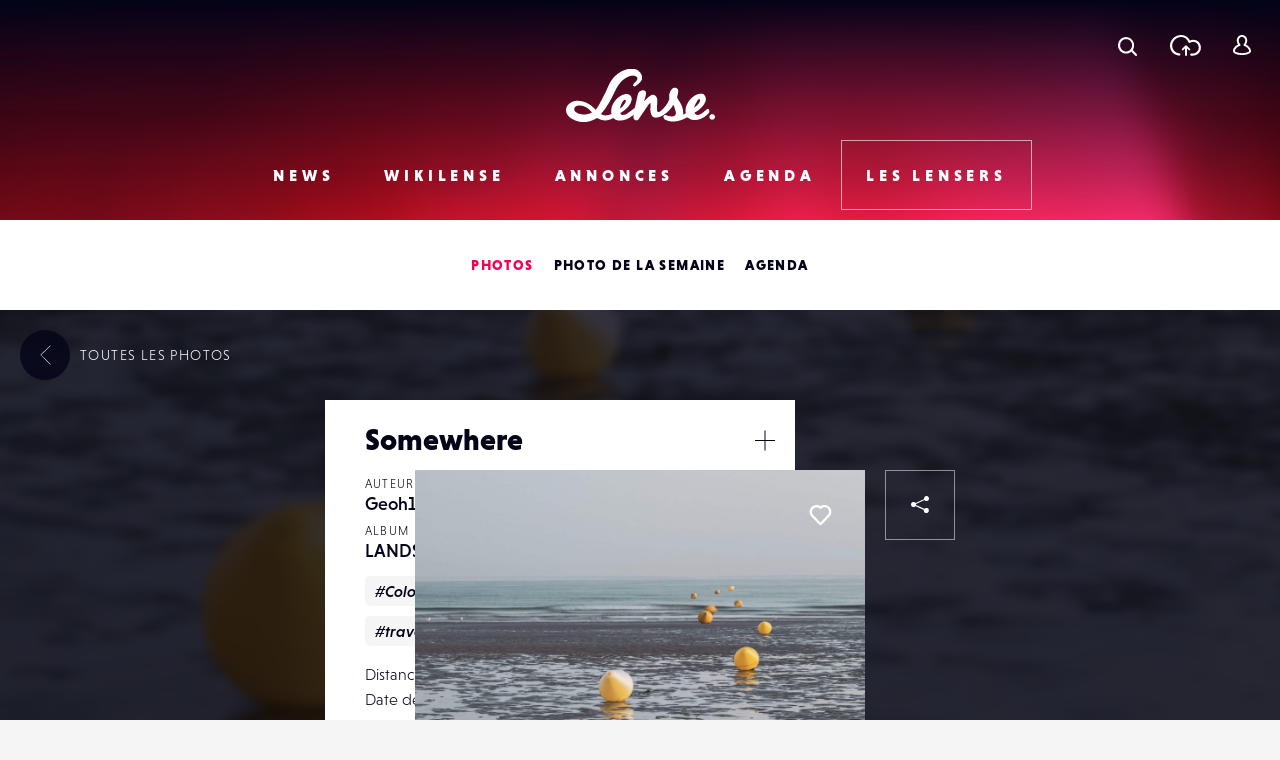

--- FILE ---
content_type: text/html; charset=UTF-8
request_url: https://www.lense.fr/wp-admin/admin-ajax.php
body_size: -66
content:
{"post_id":241714,"counted":false,"storage":[],"type":"post"}

--- FILE ---
content_type: text/html; charset=utf-8
request_url: https://www.google.com/recaptcha/api2/anchor?ar=1&k=6LehnQsUAAAAABNYyfLzUnaZTlkVTuZKBmGM04B1&co=aHR0cHM6Ly93d3cubGVuc2UuZnI6NDQz&hl=en&type=image&v=naPR4A6FAh-yZLuCX253WaZq&theme=light&size=normal&anchor-ms=20000&execute-ms=15000&cb=3ndone5neqtt
body_size: 45698
content:
<!DOCTYPE HTML><html dir="ltr" lang="en"><head><meta http-equiv="Content-Type" content="text/html; charset=UTF-8">
<meta http-equiv="X-UA-Compatible" content="IE=edge">
<title>reCAPTCHA</title>
<style type="text/css">
/* cyrillic-ext */
@font-face {
  font-family: 'Roboto';
  font-style: normal;
  font-weight: 400;
  src: url(//fonts.gstatic.com/s/roboto/v18/KFOmCnqEu92Fr1Mu72xKKTU1Kvnz.woff2) format('woff2');
  unicode-range: U+0460-052F, U+1C80-1C8A, U+20B4, U+2DE0-2DFF, U+A640-A69F, U+FE2E-FE2F;
}
/* cyrillic */
@font-face {
  font-family: 'Roboto';
  font-style: normal;
  font-weight: 400;
  src: url(//fonts.gstatic.com/s/roboto/v18/KFOmCnqEu92Fr1Mu5mxKKTU1Kvnz.woff2) format('woff2');
  unicode-range: U+0301, U+0400-045F, U+0490-0491, U+04B0-04B1, U+2116;
}
/* greek-ext */
@font-face {
  font-family: 'Roboto';
  font-style: normal;
  font-weight: 400;
  src: url(//fonts.gstatic.com/s/roboto/v18/KFOmCnqEu92Fr1Mu7mxKKTU1Kvnz.woff2) format('woff2');
  unicode-range: U+1F00-1FFF;
}
/* greek */
@font-face {
  font-family: 'Roboto';
  font-style: normal;
  font-weight: 400;
  src: url(//fonts.gstatic.com/s/roboto/v18/KFOmCnqEu92Fr1Mu4WxKKTU1Kvnz.woff2) format('woff2');
  unicode-range: U+0370-0377, U+037A-037F, U+0384-038A, U+038C, U+038E-03A1, U+03A3-03FF;
}
/* vietnamese */
@font-face {
  font-family: 'Roboto';
  font-style: normal;
  font-weight: 400;
  src: url(//fonts.gstatic.com/s/roboto/v18/KFOmCnqEu92Fr1Mu7WxKKTU1Kvnz.woff2) format('woff2');
  unicode-range: U+0102-0103, U+0110-0111, U+0128-0129, U+0168-0169, U+01A0-01A1, U+01AF-01B0, U+0300-0301, U+0303-0304, U+0308-0309, U+0323, U+0329, U+1EA0-1EF9, U+20AB;
}
/* latin-ext */
@font-face {
  font-family: 'Roboto';
  font-style: normal;
  font-weight: 400;
  src: url(//fonts.gstatic.com/s/roboto/v18/KFOmCnqEu92Fr1Mu7GxKKTU1Kvnz.woff2) format('woff2');
  unicode-range: U+0100-02BA, U+02BD-02C5, U+02C7-02CC, U+02CE-02D7, U+02DD-02FF, U+0304, U+0308, U+0329, U+1D00-1DBF, U+1E00-1E9F, U+1EF2-1EFF, U+2020, U+20A0-20AB, U+20AD-20C0, U+2113, U+2C60-2C7F, U+A720-A7FF;
}
/* latin */
@font-face {
  font-family: 'Roboto';
  font-style: normal;
  font-weight: 400;
  src: url(//fonts.gstatic.com/s/roboto/v18/KFOmCnqEu92Fr1Mu4mxKKTU1Kg.woff2) format('woff2');
  unicode-range: U+0000-00FF, U+0131, U+0152-0153, U+02BB-02BC, U+02C6, U+02DA, U+02DC, U+0304, U+0308, U+0329, U+2000-206F, U+20AC, U+2122, U+2191, U+2193, U+2212, U+2215, U+FEFF, U+FFFD;
}
/* cyrillic-ext */
@font-face {
  font-family: 'Roboto';
  font-style: normal;
  font-weight: 500;
  src: url(//fonts.gstatic.com/s/roboto/v18/KFOlCnqEu92Fr1MmEU9fCRc4AMP6lbBP.woff2) format('woff2');
  unicode-range: U+0460-052F, U+1C80-1C8A, U+20B4, U+2DE0-2DFF, U+A640-A69F, U+FE2E-FE2F;
}
/* cyrillic */
@font-face {
  font-family: 'Roboto';
  font-style: normal;
  font-weight: 500;
  src: url(//fonts.gstatic.com/s/roboto/v18/KFOlCnqEu92Fr1MmEU9fABc4AMP6lbBP.woff2) format('woff2');
  unicode-range: U+0301, U+0400-045F, U+0490-0491, U+04B0-04B1, U+2116;
}
/* greek-ext */
@font-face {
  font-family: 'Roboto';
  font-style: normal;
  font-weight: 500;
  src: url(//fonts.gstatic.com/s/roboto/v18/KFOlCnqEu92Fr1MmEU9fCBc4AMP6lbBP.woff2) format('woff2');
  unicode-range: U+1F00-1FFF;
}
/* greek */
@font-face {
  font-family: 'Roboto';
  font-style: normal;
  font-weight: 500;
  src: url(//fonts.gstatic.com/s/roboto/v18/KFOlCnqEu92Fr1MmEU9fBxc4AMP6lbBP.woff2) format('woff2');
  unicode-range: U+0370-0377, U+037A-037F, U+0384-038A, U+038C, U+038E-03A1, U+03A3-03FF;
}
/* vietnamese */
@font-face {
  font-family: 'Roboto';
  font-style: normal;
  font-weight: 500;
  src: url(//fonts.gstatic.com/s/roboto/v18/KFOlCnqEu92Fr1MmEU9fCxc4AMP6lbBP.woff2) format('woff2');
  unicode-range: U+0102-0103, U+0110-0111, U+0128-0129, U+0168-0169, U+01A0-01A1, U+01AF-01B0, U+0300-0301, U+0303-0304, U+0308-0309, U+0323, U+0329, U+1EA0-1EF9, U+20AB;
}
/* latin-ext */
@font-face {
  font-family: 'Roboto';
  font-style: normal;
  font-weight: 500;
  src: url(//fonts.gstatic.com/s/roboto/v18/KFOlCnqEu92Fr1MmEU9fChc4AMP6lbBP.woff2) format('woff2');
  unicode-range: U+0100-02BA, U+02BD-02C5, U+02C7-02CC, U+02CE-02D7, U+02DD-02FF, U+0304, U+0308, U+0329, U+1D00-1DBF, U+1E00-1E9F, U+1EF2-1EFF, U+2020, U+20A0-20AB, U+20AD-20C0, U+2113, U+2C60-2C7F, U+A720-A7FF;
}
/* latin */
@font-face {
  font-family: 'Roboto';
  font-style: normal;
  font-weight: 500;
  src: url(//fonts.gstatic.com/s/roboto/v18/KFOlCnqEu92Fr1MmEU9fBBc4AMP6lQ.woff2) format('woff2');
  unicode-range: U+0000-00FF, U+0131, U+0152-0153, U+02BB-02BC, U+02C6, U+02DA, U+02DC, U+0304, U+0308, U+0329, U+2000-206F, U+20AC, U+2122, U+2191, U+2193, U+2212, U+2215, U+FEFF, U+FFFD;
}
/* cyrillic-ext */
@font-face {
  font-family: 'Roboto';
  font-style: normal;
  font-weight: 900;
  src: url(//fonts.gstatic.com/s/roboto/v18/KFOlCnqEu92Fr1MmYUtfCRc4AMP6lbBP.woff2) format('woff2');
  unicode-range: U+0460-052F, U+1C80-1C8A, U+20B4, U+2DE0-2DFF, U+A640-A69F, U+FE2E-FE2F;
}
/* cyrillic */
@font-face {
  font-family: 'Roboto';
  font-style: normal;
  font-weight: 900;
  src: url(//fonts.gstatic.com/s/roboto/v18/KFOlCnqEu92Fr1MmYUtfABc4AMP6lbBP.woff2) format('woff2');
  unicode-range: U+0301, U+0400-045F, U+0490-0491, U+04B0-04B1, U+2116;
}
/* greek-ext */
@font-face {
  font-family: 'Roboto';
  font-style: normal;
  font-weight: 900;
  src: url(//fonts.gstatic.com/s/roboto/v18/KFOlCnqEu92Fr1MmYUtfCBc4AMP6lbBP.woff2) format('woff2');
  unicode-range: U+1F00-1FFF;
}
/* greek */
@font-face {
  font-family: 'Roboto';
  font-style: normal;
  font-weight: 900;
  src: url(//fonts.gstatic.com/s/roboto/v18/KFOlCnqEu92Fr1MmYUtfBxc4AMP6lbBP.woff2) format('woff2');
  unicode-range: U+0370-0377, U+037A-037F, U+0384-038A, U+038C, U+038E-03A1, U+03A3-03FF;
}
/* vietnamese */
@font-face {
  font-family: 'Roboto';
  font-style: normal;
  font-weight: 900;
  src: url(//fonts.gstatic.com/s/roboto/v18/KFOlCnqEu92Fr1MmYUtfCxc4AMP6lbBP.woff2) format('woff2');
  unicode-range: U+0102-0103, U+0110-0111, U+0128-0129, U+0168-0169, U+01A0-01A1, U+01AF-01B0, U+0300-0301, U+0303-0304, U+0308-0309, U+0323, U+0329, U+1EA0-1EF9, U+20AB;
}
/* latin-ext */
@font-face {
  font-family: 'Roboto';
  font-style: normal;
  font-weight: 900;
  src: url(//fonts.gstatic.com/s/roboto/v18/KFOlCnqEu92Fr1MmYUtfChc4AMP6lbBP.woff2) format('woff2');
  unicode-range: U+0100-02BA, U+02BD-02C5, U+02C7-02CC, U+02CE-02D7, U+02DD-02FF, U+0304, U+0308, U+0329, U+1D00-1DBF, U+1E00-1E9F, U+1EF2-1EFF, U+2020, U+20A0-20AB, U+20AD-20C0, U+2113, U+2C60-2C7F, U+A720-A7FF;
}
/* latin */
@font-face {
  font-family: 'Roboto';
  font-style: normal;
  font-weight: 900;
  src: url(//fonts.gstatic.com/s/roboto/v18/KFOlCnqEu92Fr1MmYUtfBBc4AMP6lQ.woff2) format('woff2');
  unicode-range: U+0000-00FF, U+0131, U+0152-0153, U+02BB-02BC, U+02C6, U+02DA, U+02DC, U+0304, U+0308, U+0329, U+2000-206F, U+20AC, U+2122, U+2191, U+2193, U+2212, U+2215, U+FEFF, U+FFFD;
}

</style>
<link rel="stylesheet" type="text/css" href="https://www.gstatic.com/recaptcha/releases/naPR4A6FAh-yZLuCX253WaZq/styles__ltr.css">
<script nonce="xTwInVxY1k7G27RgmtVImg" type="text/javascript">window['__recaptcha_api'] = 'https://www.google.com/recaptcha/api2/';</script>
<script type="text/javascript" src="https://www.gstatic.com/recaptcha/releases/naPR4A6FAh-yZLuCX253WaZq/recaptcha__en.js" nonce="xTwInVxY1k7G27RgmtVImg">
      
    </script></head>
<body><div id="rc-anchor-alert" class="rc-anchor-alert"></div>
<input type="hidden" id="recaptcha-token" value="[base64]">
<script type="text/javascript" nonce="xTwInVxY1k7G27RgmtVImg">
      recaptcha.anchor.Main.init("[\x22ainput\x22,[\x22bgdata\x22,\x22\x22,\[base64]/[base64]/MjU1Ok4/NToyKSlyZXR1cm4gZmFsc2U7cmV0dXJuKHE9eShtLChtLnBmPUssTj80MDI6MCkpLFYoMCxtLG0uUyksbS51KS5wdXNoKFtxVSxxLE4/[base64]/[base64]/[base64]/[base64]/[base64]/[base64]/[base64]\\u003d\\u003d\x22,\[base64]\x22,\x22wr3Cl8KTDMKMw6HCmB/DiMO+Z8OZTkEOHi0aJMKRwo7CghwJw5rCvEnCoAHCqBt/wrLDr8KCw6dKCGstw7DCrkHDnMKxNlw+w45Uf8KRw7Q2wrJxw7/DrlHDgGpMw4UzwrMDw5XDj8O3wr/Dl8KOw48NKcKCw4jCiz7DisOzR0PCtVDCtcO9EQzCg8K5anLCqMOtwp0TIDoWwpLDgnA7XMOXScOSwr7CryPCmcKBWcOywp/DkyNnCS/[base64]/CnMKGw7pewqNCFQ3Dl31tw5/CiMKzBMKxwoXCgMKpwoAkH8OIPMK0wrZKw4k1SxcjQgnDnsOkw63DownCqV7DqETDsHw8UFQwdw/CucKfdUwXw4HCvsKowoBrO8OnwohHViTCgG0yw5nCvsOlw6DDrG8rfR/CvnNlwrk3D8OcwpHCqRHDjsOcw5A/wqQcw5t5w4wOworDlsOjw7XCgMO4M8Kuw61Pw5fCti06b8OzJ8Kfw6LDpMKEwq3DgsKFQ8Kjw67CrxJcwqNvwqR5Zh/DjUzDhBVoUi0Gw65lJ8O3DsKGw6lGP8K1L8ObWC4Nw77CkcKFw4fDgGvDmA/[base64]/DhMK8w4TCuSA/[base64]/DtERtw4hpwrfCn1lkwrvCsG7DusK3w5R4worDn8OGwoYhQcOsAMO9wqTDiMKcwqlAfUUewo1ww7TCrgnCpBsNbxIyGErCosKHbcKzwo1uDMODU8KcEh0OQsOMGC0zw41Jw7MmT8KPTsOwwrzCrVDChg5ACcKgwpvDlzU6VsKeEcO4KXERw4rDm8OmClrDo8Kpw6YCcg/DmsKKw7lDe8KzbxbDsmZZwqdewr7DtMO/c8O/wrbClMO1wprCo0FGw4HCg8KAIQDDscO7w7FEBcK2OhA2A8K8UMOtw7LDsnE3ZMObccOpw7XCrC3CtsOkVMO1DijCucKCBMK/w6IRRhYad8KBO8KJw47CqsKbwoVbQMKdX8O8w4pgw4zDvsK4P2LDgQkIw4wrP1d0w7/[base64]/UMOnwrzCiMK3Hj9jw6QXworDrsO3w7MIw7fDrgYvw47CrD3CskjCtcKqwooLwrzCjMO8wrIGw6XDvMOGw6vDucOvTsO3CV3Ds1MzwqDCm8KcwpY4wr7DgMO8w4UnBzbDqsOyw5ERw7d/wpfClyxJw7g/wrXDlERWwptbLwPCpcKJw4YoKnMIwqbChcOJFRR9KcKCwpE3w4ZYfSJCa8ODwosiPUxCUysswp9PRMKGw4hKwoR2w7/CosKbw6ZXYcK2aELDsMOWw5vCmMKpw4IBJcOVRcObw6LClkIzGcOawq3CqMKtwqZfwpfDixhJdsKtXxJSO8OLwp8JWMOCBcOLInrDplZkPcOrUgXCgcKpVAbCs8ODw4vDhsKxScOWwqnDuFTCnMOXw7rDiCXDvU/ClMKHK8K1w4AYaTEJwpMwD0Y/[base64]/[base64]/wqPDrcKbwpXDrsOgClZxwrpfZBFtWcO/eXvCqMOnWMOzRMKBw4XDtzHDlyxowpBLw4dGw73DpGdDMsOLwqvDkE17w71bFcK6wp3CjMOFw4JbOsKTIypOwqfDisKXQsKqYcKFJsOzwrU1w6fDsEEaw4V6IDY0w6/Dl8O2wprCvk5kZsOWw4bDr8K/fMOlAMOTRRQxw75aw5/CvcK5w5TCtMO0MMOSwpV9w7kGGsO5w4fCkm1fP8OYAsK5w45CF2rCmkvDvmvCkEXCqsKUwqkjw4fDncKhw7URS2rCqQrDgzNVw7g/dnvCqF7Cm8Krw64iW0MBw7vDrsKMw63DqsKvHAktw4RPwqNCAW8JQcOfChvDs8Oow7nCmMKDwpnDrsOQwrXCvWnCtcOsEgnCqCIKRGhHwr3Dk8OrIcKEH8KoLGDCsMKfw5ETX8KrJ2YrYcK4V8KiFADCmEvDpcOJwozDpMONWMOywrjDnsKMw7bDl3Q/w50pw5gYYGgYcllfwqPCmiPChWzCplHDqjXDsXfDkHHDssOewoA8IVDClFFjBcKmwqQYwpTDlMOswpcXw54/JcOpFMKKwrlnBMK/wrTCoMOrw4hvw4NUw6w/[base64]/DvcO0w5ETPCnCn8O1F8KpwoTDuHvCizg1w4whwqJQw6kMKcOnHsKkw5IScCXDhyrCvHjCtcOaVDMkEWw/w5vDgh58DcKQw4MHwpIBw4zDsn/Cs8KvK8KiGsOWPcOewqF+w5sLJXQeKG9TwqQ8w6M0w5Y/TD/DgcK7f8O9w44GwovCisKYw5zCtWZqwqHCg8KlPsO3wqTCi8KKIWTCuHXDsMKGwp/[base64]/DuzrCtQ51Q1w+w57Dn8OiOSPCj8KqAXrClMKAXjfDnCjDmG3DnUTCoMOgw68Aw7jCtXRDfiXDr8O0csKtwpNvdk/Cp8KROBRMwokENx4bSUwswojDp8OCwod9wpnCuMKdHsOYBMKdJjDCjsOvBMOEFcOFw5Fifg/CscO8PMO1GsKvwrBhPTFcwrHCqgomHcOpwobDrsKpwqxvw6XCpjxNAx5pccK/[base64]/[base64]/CmjDDknTDqsOQIVlGwpbDhMKqw6Zfcw5DwonCqWbDncKHXiXCusOfw6jCjsKUwqnCsMKYwrURw7jCoUbCmCvChmPDr8K8ECvDisK+KsObXcKhBldlw5rCnnrCgz41w6fDkcOhwod7bsKHLS0sX8K+w6FtwqLCmMOsRsKsdBVkw7zDmG/DrXIYIT7DqsOqwrtNw7liwpHCrHnCrcOnS8OAwo4qNcO1KMKsw7/DnU08JsO1YWnCiCjDoREaQ8OQw6jDnjs/dcKew79zKcOBHg3Cv8KdY8KfQMO/NRfCoMO7SMK8G2EIeEHDtMKpCsKQwr1oKUNIw5Qrc8O6w6nDkcOoa8KLwqx6M1nDp0nCmXd+K8KjcsOiw4XDtT7DnsKKDcOYCXrCvsObDGQPehjCoS/DkMOMw6HDrCTDv0l+wpZWQx1nLlVsa8Kbwr7DpR3CrhbDqMO+w4sYwoMgw4scOMKta8OPw7RDHD4dP0vDu0hHQcOXwohuw6/CrsOmTcKUwovCg8O/wqDCnMOuO8KxwqpJWsOiwo3CvcOlwrHDtcO8w5YVB8KaUMOrw4TDk8Kzw5hBwpfDrsOqRxQqAhZBw7AvTnwLw5MYw7JXH0bCmsOpw55HwosbahzCmcO4YxfCnhAiwo/CnsKpUQTDuQIswqvDv8Ojw6DCiMKIw5Uuw5xOBGwxMsOXw4jDpQvCs0xARQ3DmcOqZMOEwpHDkMK2wrfCucK7w5DCsShxwo9UL8OqVcOQwoLCmj05wosuEcKydsO6wojDncKOwoJCCsK/wo8If8KzcAsEw4XCrsOjwqrDmw8iFkZqQ8Kxwp3DqCN+w4AZSsK1wqptR8KfwqnDvGUWwrEhwrRbwqJ6wpLCtm/Dk8KlDCfCgEDDucOxOVjCrsKSQxvCqMOOZkcEw7vCuHvDs8O2fcKHSwHCo8OUw4PDuMKHw5/DmEJfLmMYZ8OxEH11w6ZoeMOXw4B4Dy1Nw73CiydUKSB/w53DqsORIsKhw45Aw4Irw5QRwp3CgWlrCGlOLGspGGHCncKwdRNXC2rDjlbDpyDDhsOkHVx/O0oMSMKYwpvCnEtSPBghw4LCpMOFYsO3w6UBNsOlIUEYN07CucKqIR7CsBJnZ8Klw53CncKIHMKiLMOLMyXDjMOAwr/[base64]/DpgzCpsKlw75bw6zCnXAnwpU+wrRpf1bDisO+EcOWw7zCgcOGWcOGSsKuGhtoGQNOFXZ9wrDCo0DCvXMBHjPDlsKNMRDDs8KqbkfCrh0EasKETyzCmMKtw7nDgkIxaMKxWcOGwqsuwoLCqcOsbgM+wpDDucOCwoorQgnCuMKCw7ZHw6/CrsOWCMOOfn50wrrCtcOew4VIwoTCg3PDuhMVW8KvwrUZPkM8AMKhccO8wqfDlsKPw4nDtMKTw403wpPCq8OBR8OLBsONMRrDtcK3wot6wpc3w48lewvCnzfCiiIsN8OZFHHDpcKVBcKETFTCusOaAMOJY1/CscO6JD/DlDvCqsO4HMKQEizCnsKyd3AcXnVmdsOPPCYSw69TXcO7w4VLw47Cr20swrTCosKiw7XDhsK8D8KgWCplPD5vVQDDusOsf0gLLsKdVwfCnsKWw5PDgFI/w5nCncOfQCUgwrMFM8KcJcKYQSzCkcK3wp03MmXDhMOQFcKYw6Mzwo3DuC3CoBHDuBxUwrs7woTDiMK2wrQlN0/DusOpwqXDmRB9w4DDtcKxEsKWwoTDkhPDi8OVwrHCrMKkw7/DvMOfwrfClVzDk8O0w5JtaCdEwqfCucOEw4nDiDYnHRXClWVkacK6K8OAwo3DtMOwwqt7woIRFcOGT3DCjwvDiwPCjcKvFMObw5lPE8OnXsOOw6bCt8OcNMOnacKJw7DCqWo2LsKEMG7CjEbCrF/Dkx93w5sTBkfCocKJwo3DpsKALcKBHsKjPMKqPcKeHiMEw4ATYWQfwq7CmMO5MwPDpcKVIsOIwoF1wqIrYcKKwpTDrsKfeMOBHBvCj8KeJScQQgnCjkcww6w6wr/[base64]/CsinChTTDscKdwpXCq8K6wpfCuypoCcOZbSHDlMKuwrpXOVnDhlzDnVbDucKTwrjDk8O9w61rAmjCr2HCoWw6P8KBwp/[base64]/d8KXFMOGNXAUw6zDscKfRMOGw6JlbWbDh2ZiWWjDjcO5w4LDnATCswbDgUHCjMK3OyB0dsKuUiVLw4hIw6DCmsO8YMKNL8K+Kjx1woXCo2wOI8K/w7LCp8KtLsK6w6vDksOmb3MlGsOwBsOYwqHDoETDj8KcYEzCocOkTT7DgcOGSxUCwptYwpUFwpjCl13DgcO/w5EqJsOIDsOgAcKSR8Ksc8OZZcKjMMK5wq0CwqYnwoI5wqZyBcK3e3nDrcKENXhlWx8dX8OGY8OsQsK2wr9pHTHCqnDDqUTCncOYwoZjTSvCr8KtwrDCtMKTwp7DrcO/w6NZeMKlODYmwrvCkcOKZRPCthtJcMKzY0HCpMKJw4xPF8Krw6dFw6XDhcORMSw3w4vChcK3ZxkNw6fClx/ClUnDscKBGcOoJQsuw57DuBDCsDjDrBBZw61KacOTwpfDmA1uwq1jwpALacOuwoYFBzvDvBHDncKlwrZ6EcKQw5Vhw4hjwrpnwqYJwqYYw6LDjsKME2HDiHdTwqlrwozDoX/Cjg5Ww70ZwpB/w7ZzwpnDqSN+cMKMesKsw7jCncOuwrZTw7zDn8K2wr3DsnF0wr0kw7zCsCvCmH/CkUDCqE3DkMOOw7PDocKOQ3Abw6w9wofDjhHChMKiwoXCjxMFPgLDpMOqGi4aLsKdOB02wr7CuDfCr8K5SW3CucOAdsOfw7zCqMK8wpTDk8K4w6jCuWhzw7h9C8KswpEowpFQw5/Ctw/DtcKDUn/CmcKSUHzDkMKXQ3xaU8O0c8Kjw5LCucORw5TChlgKDQ3CssKIwqw5w4nDiEPDpMKVw4vCocKuwqUuw6PDs8K2TCPDlw4EAybDhhpbw4l/N13DpD7CvMKwZRrDg8KMwowFATxYGcO0FcKSw5/DtcKNwrTCtGFdVGjCqMOeeMKjwph+OGfCg8K3w6jDpQcTBw3CucO2BcKYwq7ClXIcwrlyw53Cp8OvZMKvw5rCuVjDijQ/w5bCm05Rwo3ChsK3w6TDlcOpGcODw4zDmRfDskbCkTBxw43DjyrCqMKVB0gZQMOjw77DkglLADXDh8OLKcKcwqTDuSrDh8OqLcO6N2JJUMOKWcOnanMDWcOeDsOBwpjCmsKgwpPDohZow7lAw4fDosO3OsKde8KLEcOmO8K8esOxw5XDjm3Cqk/DmmpuC8Knw67CuMOUwo/Di8K/TMODwrLDn289MCjCthrDmTtrG8KNw4TDlSXDrl8IBsK2w7lhw7k1bCPCsn0PYcKmwpnCvcOcw4lkdcK/CcO7w5A+w4N8w7LCk8KMw44YRmnDosK9woUCw4AHC8K/J8KMw5HDglIufcO7XsK0w5/DhcOaFBhgw5XDoR3DpzbCi1RPMnYIADPDusOyISoDw5XCjUbDgUTCgMK+wqLDvcKtbj3CsAvClDFNFW3CqXDCsTTCh8OUPD/DtcO3w6TDllhXw4FHw6DCrhvCnMKqNsOzw5DCuMOOwrvCrTNNw4/DiiZ6w73ChsOfwrrCmmxKwp/CgH/Cr8KXccKkw5vClB4VwrskaznCgcKqwpFfw6QkWTZ3wrXDnW1HwpJCwpfDgTYhHzxDw7tBwpzCtixLw7F5wrbCrQvDm8OuScO9woHDlMOSI8O+wqtSc8KGwqEBwrNAw7fDksOHPXMxwpLCmcOYwoINw5XCkAXDgcK1LT/[base64]/CnMOgFA5Gf8K3N3o4wqltdsKfdcOYUsKCwpZQw6jDkMKjw5Vxw4BmRcKIw6rCoXXDtTZXw7rCmcODZcK5wr8zIlLCkRnCrcK6NMOLC8KaGTrCu20ZH8K8w63CocOPwp9hw6jDvMKWGMOTIFVMBsKIOQFHYCPCtMKxw5sawrrDmSTDncKBd8K2w70/XsOxw6bChMKGWgfChkXCi8KaVMOKwovChhbCpwgMJ8OmEcK5wqHDuCDDmMKRwqXCisKrwoFVW2fCpMKbQWc8NMK4wpkMwqUlwq/Clwtkw748w47DvA4GDXkkGSPChsOkRsOmJw5cwqJzf8Opw5M9d8KvwqM/w5PDg2RfEMKvPElbCcOqVWzCiFDCmcOAaA/Drwkqwq1YTzEawpbDuw/[base64]/IcOOCcKow7tvf8OSdMO3wpMiwoIjNUsWZcOORjDCi8KcwrXDp8KTw6bCksOAEcK5QcOTWMO0P8O3wq5UwqrCmjfDrEZ5eivDsMKJY2HDkCwBBF/DjWsdwo05IsKafVDCixFiwo4Jwq3Cix7DosOEw7F5w7A2w7YaZ2nCr8OJwplfakhHwrzCnjbCpcOBE8Orf8OfwqTCpThBNFZPTzHCjnjDnC3DplDDj28yfQRhasKEAwTChWDCuX7DjcKKw7/[base64]/[base64]/[base64]/DgsKNWsO6KzUFw4J2ZHbCkcKdF8K8w5Qpwrsqw4sYwqLDucKiwrzDnnk7GXHDpcOuw4/DtcOzw7/DtiJAwppSw4PDn3vCgcODVcOkwofChcKuYMOzF1ciCcKzwrjDlA3DlMOhXsKNw4tbwpEVwqTDhMO2w7nDplfCt8KQFMOnwp/DkMKPUsKfw4psw4ANw7QoOMOuwoNMwpAXbVrCh0TDusOCccORw5bDiGDCohJ1cV/DicOfw5zDkMO9w7bCh8OSwq3DvBnCh2N7wqh/w5LDr8KQwpfDocOIwqTCpBTDmMOtNEprQQ5dw6TDmwbDjsK+XMOhBsOpw7bClMOoCMKOwprCm0rDqsOkYcOnHx3Co3FFwrsrwrhwbcOzwrzCnyggwodzNTVwwrHDi2zDs8K1QcO0wrLDv3R3SSPDqWVDM2bCv05Cw4V/ZsOdwoE0ScKOwodIw6w+HcOnGsKzw77CpcKLwrpSe3PDiVHCjzZ9UFonw65Uwo/CscK1w70sTcOwwpzCsg/Cr2vDkkfCt8KxwoJsw7jDssOZScOnWMKOwr0Hwq5gMD/DgcKkwqbCssKrSFTDncKWw6rDoWw0wrICw5cBwoIMUHV2w6HDv8KFCH9sw68IbSx8ecOQeMOfw7AeWGzDrcOqTHrCuzorLcO5B0/ClMOkI8KuViQ4S0/Dt8KJH0RZwrDClhDClcOrARXDp8OBIExvw5dnw4lEw5UOw4c0RsOgFBzDnMKZfsKfGGtlwoDDnTjCk8Omw5law5IDIsOuw6psw7h9wqrDocOww7U0CHtow7/Di8O5VMKXYSrCsiFMwprCpcKKw7QQVxguw5PDi8OxaUxDwq/[base64]/[base64]/w5/[base64]/Dl3o6T8OQw70sw43DhDHCocKfwr/Dp8KcY8Kew6hNwoXCssOiwqB0w4DCrsKVNMOOw6IAecOBIxh2wq3DhcKBwpt0T2PDnmPCgRQ0Qidcw7/[base64]/NcK3SmDClRpLw4HCpsO7LcKtwqzDhFfDv8O6GTrChD/DkMO5EcOzccOpwrPDgcK8IMOuwrDCqsKuw4TCmAjDrMOpC0RQVU7Chkt4wrh5wro2w6zDo1B4FMKPZcOdDMO1wrcKQMOOwrrCo8KJIBjDvMOtw5wWLcKCa0Zbwoh1AcOBeysTTXt6w4oJfhNeYcOIT8OoacO/wqzDvMOxw75Lw48wecOFwrd5DHQxwp7CklkTG8O6RElUwo/DqsKJw7pWw7fCgMKrXsO9w6rDvTDCmsOnMMOVw5bDiUbDqhHCqsOtwog3wpDDoHzCr8OpcMOgKmfDlsKDGMK6MsODw4wAw6h3w4UHYTjCuk/ChTHCksOZJ3pBGA/Ct20NwpcufwXCuMOkWS0DK8KQw4F3w6nCtxDDrsKvw4dew7HDq8OXwr5MDsOlwoxMwq7Dl8OraB3CjzDCjcOmwqNpDwLClsOgPz7DkMOHVsKbPCdPcMKIwqfDmMKKHQrDvMOZwpF1Z0bDr8OqLwvCi8K+TR/DrMKYwpM2wozDhk/DsQdpw7QyOcOpwqRNw5A0KcK7X2QLYF1hScOEYnkCUMOMw4ESdmDDiBzCm1QhDBAYwrLDqcK9ScKRwqJTRcKHw7MbTBbClnjCvUhPw7JPw6LCqBHCqcKcw4/[base64]/Ctw8qwrvCmcKlUsKMDcONwotbEMO+HGc2A8OcwpJzdyBmW8OGw5xPJFNIw6DCpWwbw4bDv8KzFcOXeE/[base64]/w5nDqVTDtAvCocOkw4vCkT8rb8K2wrIKVsONHw3CmmDCscKCwqVewqrDqWzCl8O1RE8jw4vDhsOieMOcFMO9wr/Dmk3CrF40UkHCq8OQwpbDusKAMF/Du8OBwp/Ci2pQQWvCmsOGC8KkfkzDocOPX8OWawXDosO7L8K1cSXDg8KpHsONw5IRwq5owoLCpcKxKcKmw7Z7w592dBLDqcO9U8OewqXCvMO0w557wpLCgcK8JnoIwrXDv8OWwrlDw7/DmsKlw6glwq7CkifCoEczJQJOw5EWwqnCiHXCgyHCgEtnUGIDSsOFGMOIwovCiz7DqgrCi8Olf1k7bsKKQA0Ow4kTe2VhwqwnwqjCkcKGw43DmcOQSyZqw4DCjcOHw4FMJcKDJibCrsOkw5Aywqg8RBLCgcOjBxkHIUPDmQ3Cly4/w5wBwqoLIcOOwqx1fMKawohaLcOTwpVOeWUya1F6wqbDhFEZUVbDl2YkOMOWChV9ek1fWkwmMMOnwoXCvsKUw5MowqBebMK+C8OnwqZRwprDuMOuKEYMAjvDnsO/w5IJWMO/w6nDm1BBw77CpELCiMK5VcKQw6J+XW8pCnhawp99J1DDi8OTOcOzU8KBacKswq3Di8OZVXtTCzzDvsONU3rCi3/Dni4fw7ZDJsOYwptAw5zCunlow5jCo8KQw7UHJ8Kyw5rCmxXCpcO+w7MRIgUHwpzCgMOhwrHCkgMxS0kMN0vCi8KdwqzCusOSwodIw5oFw7XCnMObw5kObGfCkH3DoEh7VE7Dt8KAEcKBCW5bw6fDjGokVDbClsK5woQUT8OHaixVLFxCwpB6wo7Cv8OQw4XCt0IRw4/Dt8O/w77CsW8hVHJ4wpPDqWxFw6gvFsK5e8OOXw5tw4bDhcKdST9XOg3CicKHGgXCjsOiKjVsRV5ww7UJd2jDlcKnPMORwo9/[base64]/D8OaGmzCvSXDisKawpLDmwM1TXVlwp1Gwro2w77ClnTDhMKgwpvDsRowAT1AwpkhVToeZm/Cu8KOJsOpMmU0QwvDqsOcZUHDh8K5KnPDoMOBesO/wp0kw6MCWAjDv8KKwqXCp8KTw5fDvsOHwrHCqcOewqHCssOwZMOwNRDDvmTCusOeZ8ORw68ITzgSJBHDhBw6cWPCkCt6w6UleGtULcKwwrrDocOhwrjComnDtWXCo3ZnTMOnU8KcwqBQFk/ChElfw6R4wqDCrT4qwofDkivDt1IEXXbDiSvDljRWw6IqJ8KRNsKKOU3Cu8KUwofCncKpw7rCk8O4AMOof8Kdwow9wpXDncKyw5EtwrbDgMOKEGfChkpswp/DuybCiUHCssOxwrMQwqLClmrCtCUbMMOAw73DhcOgMirDiMKGwrk7w77CsxDCjcOwc8O1wo3DvMKswoQhA8O5G8OWw7vDrynCqMOnwoLCs27DhA4gVMOKYMOPc8KRw5cwwq/DkyUdOsOsw6HChg86CcOswqzDuMOSDsKOw57DlMOgw5Z2IFtGwo0VKMKGw4fDlDMbwpnDtxrCnTLDucKqw4M/dcKYw49NbDFGw43DjF08UWczX8KKG8O3ahXClWjCuCg+XTdXw6/CiGlKK8KxNsODUj7DtwpDEsKfw44YbsOmw6ZMUsKSw7fCvVBTAWFHNngzOcKNwrfDucOnRMOvw7VIw4rDvyPCuwsOw7TCkCPDjcKTwrhGw7LDsVHCiVJ5wqQ9w6jDgRoGwrIew5DCmHjCsi9yD25HSSdvw5DCjsOUN8KsciQ/SMOIwofCvMOkw4bCnMO7wrQFDSbDhT8ow5IiRMOPwoPDqxbDmcK1w4Evw4rCqcKIcB/CncKPw5zDpCMITnDClsOHwoB7GE9pRsO0w4bCvsOjF0Mzwp3DtcOFw4jCrMKuwrkxBcO+bcO+w4chw4/Dp2cuWCppEMO+R3/ClMO5X1ZJw4DClMKsw5FWGz/CrRvCgMOmecO5ZxzCiDJAw59wKE/[base64]/wow/EiJDw4J8w7pXwrhnDHXCp8OZXC3DsjtbLMK5wrrCmX1+Fi3DvxvDnsKXwqw5w5cbBSwgdsKVwqAWw7N0w4lYTykjEcO1wotHw4jDmsOwdsKJIFNbKcOSAk04QjvDvsOdJcOtMsOvR8Kuw7vCjcOaw4wow7A/w5rCrmwFWxl/wpTDvMKpwqlow581TVwOw73DqEvDmMKoeUzCrsOKw7bCnAjCn2PCncKSA8OEXsObYcK0wrNpw5FMGmLCpMOxXsOsPQRaW8KCCMKsw7HCrsOxw713ZX3DncO6wrZtb8Kww5bDn27DvFZQwqYpw5cFwqjCslBCw4nDvXfDn8OxeFMWOnUPw6/Dgx4ww5dmASIoAgBSwrQyw4zCrxjDpAPCglRlw54dwo8fw4ZMWMK6AxzDk27DucKZwrxwNG9YwqHDvzYOV8OGbsKiOsOXFkJoBMKpJi1/w6IowrxEVcKZwqLCqsKdXsKjw5HDunxsalLCmijDh8KvcBLDh8ObRy5JOcOowrUBNFzCh0TCuD/ClcKsLHrCssO+wochNDc2ImHDgyjCucO4JjNCw6pweDPDv8Kfw6Jew4kYYcKAw7Mswo3CmcKsw6IxN3leD0nDgMO+IE7CusO3w4rDucOFw7JAf8OlXSkBaAfDoMKIwpdLNyDDo8K2wrkDVidOw4wAOkDCpBbClGxFw6TDo1LCuMKfGMKCwo4qw4sdBSY/TnZ/w7vDkk58w6nCohPCtBplWCzCoMOsdFnCk8OoWsO2wpEdwofClFBgwp4Ew5RWw6DCs8OGdXrCksKYw7HDnGvDu8OZw4zCkMKabsKIwqjDiANqP8OKwoYgRCItw5nDoB3Dn3Q0TnPCoi/CkHAOGMO1BTEGwrMkwqhLwp/CrkTCiFfCv8KfOnoTNMO6SRDCs2tWKA4VwpnDiMO8CklqSMK/T8KVw7QGw4XCpcOyw7tKOgsXHFV0SsOFasKwQsOCBgXDtEHDiXbCt3heGm86wr94REfDpFpMdMKLwrZURcKsw5d7wohqw4bClMK6wrzDliPDtEPCrjJ3w4dawoDDjsKzw7/CvT8AwoPDsn/CkcKcw7Idw4vCvlDCkz5Sb0IkOC/CocO7wrEXwoHDqwLDmMOswpEFw4HDtsKlJ8K/B8KgDCfDlCx/w7LCj8Kiw5LCmMOYEMKqLh8iwoFFN3zCjcOVwoFqw6PDvFfDtzTChMOTIsK+w5kFw4ELQXDCuxzDjRFDLD7CjGLCpcKvO2jCjlBCw7LDgMOGw77CuDZvw54SJnfCrRMdw47DvcOBLcOcQxluDF/ClXjCl8K4wqTCksOxwp/Dm8KMwqghw7bDocO4GA1hwpptwoLCkUrDpMOaw4ZUTMOjw4MMK8KNwrhNwqoFfX3CvMK2XcOiS8OYw6TDhcOUwrUtZEEaw4TDmEh/[base64]/CpcOUw5LCgnJhasOAw6PDu8OLYcOswoNkwo3DlMKLXMKPbMOnwrHDjcOrPhFDwowKeMKGRMKuwqrDkcKxPmN/d8KKa8OBw4IIwrXDpMOKJ8KscsKuBm/DoMOvwrJaTsKLFhJYOcO6w4pHwq0bV8OgHsOVwpt+wpMbw5TDocKuWyvDl8OZwrkNCQvDnsOyCsKmRlbCj2vCh8Olc141H8KAHMKfHxIETcOTE8OqXsKtD8OwGA1dIG0hWMO9HB9AdDzDrWs1w49cBylPa8OLb1vCuH1Xw7Zfw6p/[base64]/[base64]/Dp8Opw40Sw6EFRADCt8Kqw4DDsMOWw6rCtRvDo8OKwrF9wrrDoMKIw5lrDT/DvcKubMOcG8KSU8KdPcOke8KPXDlGbzzCtlrCkMOJa2TCvcO8w6fDh8K3w5zCqEDCqQIswrrCvk04A3PCoyxnw7bDuE/CiBg+exjDuxR1DcKxw6I5PXfChsOwKsOlwo/Cj8KiwqjCkcOJwr8TwqVdwo/Cqwd3AhUie8OMw4pGw5sawoobwqDCrcO4N8KFOcOXbVxsSCgfwq96dcKtF8O2XcOXw4ItwowFw5vCiThTfcOvw7zDgcOHwoA0wrXCul/Dm8OcQsK7J1w1aU/[base64]/[base64]/DgMOVwr43R8O4YMKdwrsBw7MeQMOzw7ouwoPCssOsA27CmsK8w514wqxiw4fChsKcd18UFcO2XsKyVyzDjT/Du8KCwrEswqttwrbCgWoEM37Co8KSwrXDs8Ogw6vCtHswMW47w6Ezw4bCrEVCLXzCoHjDpcOXw4/DkDbCrsOnCWHCicKGSwjDksOEw4kGS8KLw77ChhDCocO/N8KVJMO5wpXDt2XCuMKgYsKKw4vDuAltw451I8O4wonCgkJ6wrxlwqDCiFTCswcow5DDlTTDtSpRGMK2HU7CoXF8ZsK0EVVlI8KIBcODThXDnljDkcOzGh99w5FrwpchNcKEw7LCpMKJQGLCtsO5w6oYw78KwqphfxjCksKkwpMVwrjCtCPCjR/DosOTH8KtFwFhXihww6XDvBVuw7XDs8KRw5vDujtKInjCvMOkWMKbwrZZXW8HS8OnGcOMGRdyUmvDpMOEaFogwrpGwr8iIsK0w4/[base64]/[base64]/DuFTCk8O0w5PCsCJeAsKawo5nwq8Nw6xyPgDDty8uawbCtcOBwrzCtWZHwoUBw5QowqDCscO5dMKyDX3Dg8Osw5fDn8Ose8KhaBnDkhlGYcKZG3Rdwp7DjVPDq8OCw45TClgkw48Nw7DCtsOwwr3CjcKNw4U2ZMO8w6xew5jDqsO8T8Ktwo0HF2fDmgnDqcO/wp/[base64]/[base64]/wpDCpisZw7vDmx3CsMOgDsKDw5UKw5BzwrEEwqpVw4Zaw5jCthc3NMOhTMOxCCjCkEbCjBkHCWYewoBiw6oTw5Urw5Jow43DtMKvUcKKwojCiz5qw7ccwrHClg0qwrV0wqvCkcO3OkvClDQQZMO/wqhNwopOw4nCggTDj8O2w75iA35/w4UPwp4jw5MkLEcYwqPDhMK5AMOUw4bCvVE7wp8dAwcxw4PDj8KXw6xkwqbDuQAJw4vDqQV+V8ONSsO/w5fCqUJhwoTDuDMnIFzDvj8Ww7stw6nDtzFkwrcyFzLCkMKhwp/Cn0nDk8OnwpInUcO5SMKSajULwoPDqQvChcKoXXpmdSkpSi7CgiAIdVBlw5U8Tjo8c8KOw7cNwpfChsKWw77DgMOLRwwtwpTCkMO5OEAbw7bDhV5TVsKmB2d8HxzDj8O6w43CmsO3RMO/B2kCwrYDdxLDn8KwQnnCgcOSJsKCSTfCqMK0JTwrGsOBPVjCmcO3OcKZwpjDn38NwojDihl4G8OMYcK+SXxwwqnDqxh1w48qLk4aYXAjBsKsUxkhw7YNwqrCjScANFfCmSTDkcK9U3hVw71fw7EhAcOTcxN6wpvCjMKyw5gew63CjHHCscOlDT4ba2kgw5gaAcKbwr/[base64]/DpMO9wqfChz7DpcKAw5jCr1cZXWAIUjJNGcKrJ282diJZCAnCmB3DhVtow6/[base64]/DqcKlw5MAw6HDpj/DmWY1XsKaw4PClWgDFsKGHELCt8OIw5wgw7jCi00KwqXCi8OcwrzDvsODEMKxwp/[base64]/w6DDujTDoXASZ05wP1cQworDh2bDhhXDnMORBEbDiA3DlEnCnR3CpsKqwqQxw6pGdHgpw7TCkA4ewpnDoMO7wobCg28Pw4PDsmkpXEENw41pRsKxwrTCrnPDun/[base64]/[base64]/DpcOLWRnDtgfCo8KGEcOgw4XChTHClsOkCcOVRsOWRnlbw5MhSMKyHcOJPcKfw6jDvTPDjMKfw45kL8KqYVrDvml9wqA+UMOIIiB9SsObw7RdUwLCgmjDlGXDswTCiWZqw7UKw57Drh/CiRwnwoRew73CrTDDkcO4dF/CrnXCvcOqwrjDmMK6QWDDqcO8w6d+wq/Dh8KWw4nDsGRJNBEAw75kw5oFFyXCmwEyw4rCqsOIEC5bWcKYwqPCjWA0wrplWsOlwowiZ3XCq27DhcONSsK4ak0JDcK/wqAywo/[base64]/Ci8O3PyDCoW/DjMOKf8ODQUVnEMKtalTCmcOPd8ORw595RsOadQLCkFkoW8KwwpDDsRfDscKiDGomIAvDgxFyw5YRUcKfw4TDmmpXwrAawpXDlSHDsHjDo0XDtMKkw5hVH8KHPsK9w4ZSwpPDpw3DhsKfw5nDucO+KMKbesOqMyg6wp7CumbCojPDlwF1w49hw7XCs8O/[base64]/DpQnDm2DDkwbDmgHDkMOfUsOdwqrDvsOYwr/DosOOw5rCr0/CnsOOPcO6WzTCqsOTCsKsw5UeLmFJB8ORAMKsfjZafxzDgMOFw5HCgcO7w5o2w5kgZxrDpkPCgVfDsMOUw5vDuAgswqdrRjo3w7bDpzDDqzldBHbDlBhWw5DDhVvCvcK9wrTDvzTCh8Onw5Flw4kLwr1FwrvDoMOsw5fCuSV6HBlWYRkWwr/DpcO6wqzDl8KDw5nDkmbCkTMzcCVfNsKeBVXDmAozw7fCkcKbAcODwod5B8Ktw7TCgcKfwpB4w5nDpcOww7/Dq8KzTsKJQjXCgMKKworCgjPDpz3DicK1wqTDmh9QwqICw5tGwr3Dk8OsfQFfQwDDrsO+Mi/Ch8K6w6XDh2A5w7DDlFLDl8K3wrXClhPCgTkqCVopwpLCt1rCpGBgYcOdwpo8Cj/DtUtRQ8KTw5vDsH1xwovCs8OkNmTCqTTCtMKOa8OvPD/DuMKZQAIqHjIYVFACwovCpg7DnykCw7rDsTfCr2AhBcKAwrbDihrDt0ZQw63Dm8O8YQnCn8O9bcObOFA/[base64]/wotGwo5hw6/CnMO3w4fDmsK/wqQ6w7Nsw4TDlsKxexzCrcOREcOFwrRrYcKaThkcw6Zew4zCs8K9EABEw7Yzw7zChk8Xw7YJD3BVBMKzWwHDg8Ohw73Dsm7DlEIfXnpbD8OHTcKlw6fDtXoFcnvCnsK4G8Orbx1bGyguw6nCj3FQCmgpwp3DjMOow7wIwr3Dp0RHXSoBw7XDsyQYwr/CqMOrw5IZw7cDLmHCi8KWdMOUw7x4J8KwwphzYTfDhMOqXcOhS8OLRxPCkUPCpALDs0vCqsK9GMKWL8OSKHHDljvDgCjDjsOOwonCgMKzw784dcOYw69hGB/DrFvCtj7CjlrDiQ03N3HDl8OTw5PDjcOJwpvCk0FkFWrDlQ0gdMKUwrzDssK0woLCs1rDlwo4C1IuAS44RGbCnX7DjMKCw4HCjsKmKMKJwpTDr8O7dEXDslLDkGzDscOeIcONwqTCvcKnw7LDhMKyBR1jwqJWwpfDvVRmwp/ClcOaw48ew4sSwoHCgsKpfCLDll7Cr8KEwpoww6pLV8K/[base64]/Cu1xFdsKHenxCSMKHwobDpyHCogYPw6lJwqLDicKywrkpQ8K9wqxkwqwCF0VXw4FPKCEBw7bDgh7DkMKaFMOZBcOJAHcQUA9rw5HCpsOswqNHcMO6wq0fw54Zw6LCusOCFjFcLV7ClsO2w6bCgEXDpsOyRcK0WcOcc0HCpsK9O8KEKsK/S1nDkkspKkbCvsODaMKlw6nDosOlDMKXw7tTw4kAwpHCkDF/W1zDvGvCn2FuScO2KsKUWcKUaMKrdMKhwrsJw5XDlSjCs8OXQcOKwp/DrXLCjsODwowPZlAjw4QzwqLCvALCs0zDlzkwF8OKH8OLwpN/AcKmwqI5SkbDs2ZpwqrDjHfDrGRmaCbDnsKdOsOkM8Obw7FMw5olTMKEMm50wr7DucORw77CrcKIPlAPKMOcQ8OKw43DgMOIPsKNPcKJwoJIIMOhbMOUe8KNPcOPS8OhwoXCvjpzwr98U8K3XHAmZsOUw5/DiV/CsXV4w5vCgWXCucKQw5rDigrCvcOLwpvCs8KHR8OfUQ7CjMOGIcKZGAFjdkZcSVTCskxNw6DCv13DrkfCpMO1L8ODblUeA27DlsK0woF1\x22],null,[\x22conf\x22,null,\x226LehnQsUAAAAABNYyfLzUnaZTlkVTuZKBmGM04B1\x22,0,null,null,null,0,[21,125,63,73,95,87,41,43,42,83,102,105,109,121],[7241176,946],0,null,null,null,null,0,null,0,1,700,1,null,0,\[base64]/tzcYADoGZWF6dTZkEg4Iiv2INxgAOgVNZklJNBoZCAMSFR0U8JfjNw7/vqUGGcSdCRmc4owCGQ\\u003d\\u003d\x22,0,0,null,null,1,null,0,1],\x22https://www.lense.fr:443\x22,null,[1,1,1],null,null,null,0,3600,[\x22https://www.google.com/intl/en/policies/privacy/\x22,\x22https://www.google.com/intl/en/policies/terms/\x22],\x22ThIOMDCk+wa3NTjBE1LOllWcGL5l4iv/kSEWJ+XvLVw\\u003d\x22,0,0,null,1,1763069377032,0,0,[195,67,118],null,[237,160,166,181],\x22RC-wca2oaSJbQ9p5Q\x22,null,null,null,null,null,\x220dAFcWeA50M-2yLyRuMd9qfpAE3T4DyZUhsbr0IIHE23ck2krYQm5wT_osYzK5pNvSHK97thFW89UWc0xenJOMoYWophNzKP7YiA\x22,1763152177348]");
    </script></body></html>

--- FILE ---
content_type: text/css
request_url: https://www.lense.fr/wp-content/uploads/wp-less-cache/extra-header.css?ver=1763065769
body_size: 2679
content:
.header-wrapper {
  position:absolute;
  width:100%;
  height:220px;
  top:0;
  left:0;
  z-index:20;
  background:transparent;
}
#header {
  width:100%;
  cursor:default;
  height:220px;
  padding:69px 0 0;
}
.header-sticky {
  background-color:transparent;
  width:100%;
  position:absolute;
  z-index:10;
  height:220px;
  overflow:hidden;
}
.header-background-wrapper {
  position:absolute;
  top:0;
  left:0;
  width:100%;
  height:220px;
  background-color:#040418;
}
#header-background {
  width:100%;
  height:100%;
}
.extra-menu-sticky .header-sticky {
  position:fixed;
  left:0;
  top:-130px;
  background-color:#040418;
  height:200px;
}
.extra-menu-sticky #header { height:200px; }
.extra-menu-sticky .header-wrapper { background-color:#040418; }
.site-title {
  display:block;
  width:149px;
  height:53px;
  position:relative;
  overflow:hidden;
  margin:0 auto;
}
.site-title .logo {
  width:100%;
  height:100%;
}
.site-title .logo * {
  fill:#ffffff;
  -webkit-transition:fill 0.3s ease-out;
  transition:fill 0.3s ease-out;
}
.site-title .text {
  position:absolute;
  top:0;
  left:100%;
  display:block;
}
.site-title a {
  display:block;
  width:100%;
  height:100%;
}
.site-title a:hover * {
  fill:#f50057;
  -webkit-transition:fill 0.2s ease-out;
  transition:fill 0.2s ease-out;
}
.site-title a:active * {
  fill:#f50057;
  -webkit-transition:fill 0.1s ease-out;
  transition:fill 0.1s ease-out;
}
.site-title-sticky {
  width:111px;
  height:90px;
  position:absolute;
  top:130px;
  left:34px;
  overflow:hidden;
}
.site-title-sticky .logo {
  position:absolute;
  top:14px;
  width:111px;
  height:39px;
  opacity:0;
  -wekit-transform:translate(0,90px);
  transform:translate(0,90px);
  -webkit-transition:-wekit-transform 0.5s ease-out, opacity 0.3s ease-out;
  transition:transform 0.5s ease-out, opacity 0.3s ease-out;
}
.extra-menu-sticky .site-title-sticky .logo {
  opacity:1;
  -wekit-transform:translate(0,0);
  transform:translate(0,0);
  -webkit-transition:-wekit-transform 0.5s ease-out 0.2s, opacity 0.5s ease-out 0.2s;
  transition:transform 0.5s ease-out 0.2s, opacity 0.5s ease-out 0.2s;
}
#main-menu {
  list-style:none;
  width:100%;
  max-width:960px;
  margin:18px auto 10px;
  padding:0 30px;
  display:flex;
  justify-content:center;
}
#main-menu a {
  display:block;
  color:#ffffff;
  font-size:16px;
  line-height:30px;
  letter-spacing:0.3em;
  font-weight:900;
  text-transform:uppercase;
  height:70px;
  padding:20px 25px;
  position:relative;
}
#main-menu .current-menu-item a:before, #main-menu .current-page-ancestor a:before, #main-menu .current_page_parent a:before { border:1px solid rgba(255,255,255,0.6); }
#main-menu .current-menu-item a:active:before, #main-menu .current-menu-item a:hover:before, #main-menu .current-page-ancestor a:active:before, #main-menu .current-page-ancestor a:hover:before, #main-menu .current_page_parent a:active:before, #main-menu .current_page_parent a:hover:before { border:1px solid #ffffff; }
.extra-menu-sticky #main-menu { margin-bottom:5px; }
.extra-menu-sticky #main-menu a {
  padding:10px 32px 10px 41px;
  height:50px;
}
@media only screen and (max-width: 1200px) {
  #main-menu {
    padding:0 60px;
    max-width:none;
  }
  .extra-menu-sticky #main-menu a, #main-menu a {
    padding-left:20px;
    padding-right:20px;
  }
}
@media only screen and (max-width: 1024px) {
  #main-menu-container { display:none; }
}
.second-menu {
  position:fixed;
  top:10px;
  right:10px;
  display:flex;
}
.second-menu .second-menu-link {
  display:block;
  height:70px;
  width:57px;
  top:0;
  position:relative;
  overflow:hidden;
  flex:0 0 auto;
  -webkit-transition:all 0.3s ease-out;
  transition:all 0.3s ease-out;
}
.second-menu .second-menu-link .text {
  position:absolute;
  top:0;
  left:100%;
  display:block;
}
.second-menu .second-menu-link .icon-wrapper, .second-menu .second-menu-link > .icon {
  position:absolute;
  top:50%;
  left:50%;
}
.second-menu .second-menu-link .icon * {
  fill:#ffffff;
  -webkit-transition:fill 0.3s ease-out;
  transition:fill 0.3s ease-out;
}
.second-menu .second-menu-link:hover .icon * {
  fill:#f50057;
  -webkit-transition:fill 0.2s ease-out;
  transition:fill 0.2s ease-out;
}
.second-menu .second-menu-link:active .icon * {
  fill:#ffffff;
  -webkit-transition:fill 0.2s ease-out;
  transition:fill 0.2s ease-out;
}
.second-menu .search-link .icon {
  width:19px;
  height:19px;
  margin-top:-8px;
  margin-left:-10px;
}
.second-menu .upload-link .icon-wrapper {
  margin-top:-10px;
  margin-left:-15px;
}
.second-menu .user-link .icon {
  width:18px;
  height:20px;
  margin-top:-10px;
  margin-left:-9px;
}
.user-link { position:relative; }
.user-link .notification-count {
  position:absolute;
  top:15px;
  right:10px;
  color:#ffffff;
  font-size:12px;
  font-weight:900;
  line-height:20px;
}
.user-link .notification-count:before {
  content:'';
  display:block;
  height:20px;
  width:20px;
  position:absolute;
  top:50%;
  left:50%;
  margin-top:-10px;
  margin-left:-10px;
  border-radius:50%;
  background-color:#f50057;
}
.user-link .notification-count span {
  position:relative;
  max-width:15px;
  text-align:center;
  display:block;
  overflow:hidden;
  text-overflow:ellipsis;
  white-space:nowrap;
}
.extra-menu-sticky .second-menu {
  position:absolute;
  top:145px;
}
.extra-menu-sticky .second-menu .second-menu-link {
  height:60px;
  top:-10px;
}
.menu-page {
  margin:0;
  background-color:#ffffff;
  position:relative;
  z-index:1;
}
.menu-page.menu-page-empty { display:none; }
.menu-page ul {
  display:flex;
  list-style:none;
  justify-content:center;
  width:100%;
  max-width:1200px;
  margin:0 auto;
  padding:0 70px;
  overflow:hidden;
}
.menu-page li { padding:0; }
.menu-page a {
  display:block;
  color:#040418;
  font-size:14px;
  line-height:30px;
  letter-spacing:0.1em;
  font-weight:900;
  text-transform:uppercase;
  padding:30px 10px;
  position:relative;
  white-space:nowrap;
  -webkit-transition:all 0.3s ease-out, color 0.3s ease-out;
  transition:all 0.3s ease-out, color 0.3s ease-out;
}
.menu-page .current-page-item a, .menu-page a:hover {
  color:#f50057;
  -webkit-transition:all 0.3s ease-out, color 0.2s ease-out;
  transition:all 0.3s ease-out, color 0.2s ease-out;
}
.menu-page .current-page-item a:active, .menu-page a:active {
  color:#040418;
  -webkit-transition:all 0.3s ease-out, color 0.1s ease-out;
  transition:all 0.3s ease-out, color 0.1s ease-out;
}
.main-popup-wrapper {
  position:fixed;
  top:0;
  left:0;
  width:100%;
  height:100%;
  z-index:100;
  display:none;
}
.main-popup-wrapper > .background {
  display:block;
  position:absolute;
  top:0;
  left:0;
  width:100%;
  height:100%;
  background-color:#040418;
}
.main-popup-wrapper > .inner {
  width:100%;
  height:100%;
  position:relative;
  display:flex;
  flex-direction:column;
  justify-content:flex-start;
  align-items:center;
  padding:69px 20px;
}
.main-popup-wrapper .main-popup-logo {
  display:block;
  width:149px;
  height:53px;
  position:relative;
  margin:0 auto 70px;
}
.main-popup-wrapper .main-popup-logo a, .main-popup-wrapper .main-popup-logo .logo {
  display:block;
  width:100%;
  height:100%;
}
.main-popup-wrapper .main-popup-logo .logo * {
  fill:#ffffff;
  -webkit-transition:all 0.3s ease-out;
  transition:all 0.3s ease-out;
}
.main-popup-wrapper .main-popup-logo a:hover .logo * {
  fill:#f50057;
  -webkit-transition:all 0.2s ease-out;
  transition:all 0.2s ease-out;
}
.main-popup-wrapper .main-popup-logo a:active .logo * {
  fill:#ffffff;
  -webkit-transition:all 0.1s ease-out;
  transition:all 0.1s ease-out;
}
.main-popup-wrapper .main-popup {
  background-color:#040418;
  color:#ffffff;
  position:relative;
  width:100%;
}
.main-popup-wrapper .main-popup.search-popup {
  display:flex;
  height:100%;
  width:100%;
  justify-content:center;
  align-items:center;
}
.main-popup-wrapper .main-popup.search-popup .searchform { width:100%; }
.main-popup-wrapper .main-popup.search-popup .searchform button, .main-popup-wrapper .main-popup.search-popup .searchform label { display:none; }
.main-popup-wrapper .main-popup.search-popup .searchform input {
  height:120px;
  width:100%;
  line-height:120px;
  font-size:100px;
  color:#ffffff;
  background:transparent;
  text-align:center;
}
.main-popup-wrapper .main-popup-buttonbar-left {
  position:absolute;
  top:26px;
  left:31px;
}
.main-popup-wrapper .main-popup-buttonbar-right {
  position:absolute;
  top:26px;
  right:31px;
  display:flex;
  flex-direction:row-reverse;
}
.main-popup-wrapper .main-popup-buttonbar-right > * { margin-left:10px; }
.main-popup-wrapper .main-popup-buttonbar-right .close-button {
  overflow:hidden;
  width:70px;
  height:70px;
}
.main-popup-wrapper .main-popup-buttonbar-right .close-button .text {
  position:absolute;
  top:0;
  left:100%;
}
.main-popup-wrapper .main-popup-buttonbar-right .close-button .icon-close {
  display:block;
  width:26px;
  height:26px;
  position:absolute;
  top:22px;
  left:22px;
  -webkit-transform:rotate(45deg);
  transform:rotate(45deg);
  -webkit-transition:-webkit-transform 0.3s ease-out, opacity 0.3s ease-out;
  transition:transform 0.3s ease-out, opacity 0.3s ease-out;
  opacity:0.5;
}
.main-popup-wrapper .main-popup-buttonbar-right .close-button .icon-close:before, .main-popup-wrapper .main-popup-buttonbar-right .close-button .icon-close:after {
  content:'';
  display:block;
  position:absolute;
  background-color:#ffffff;
  -webkit-transition:-webkit-transform 0.3s ease-out;
  transition:transform 0.3s ease-out;
}
.main-popup-wrapper .main-popup-buttonbar-right .close-button .icon-close:before {
  width:100%;
  height:2px;
  top:50%;
  left:0;
  margin-top:-1px;
}
.main-popup-wrapper .main-popup-buttonbar-right .close-button .icon-close:after {
  width:2px;
  height:100%;
  top:0;
  left:50%;
  margin-left:-1px;
}
.main-popup-wrapper .main-popup-buttonbar-right .close-button:hover .icon-close {
  opacity:1;
  -webkit-transition:-webkit-transform 0.3s ease-out, opacity 0.2s ease-out;
  transition:transform 0.3s ease-out, opacity 0.2s ease-out;
}
.main-popup-wrapper .main-popup-buttonbar-right .close-button:hover .icon-close:before { transform:rotate(90deg); }
.main-popup-wrapper .main-popup-buttonbar-right .close-button:hover .icon-close:after { transform:rotate(270deg); }
.main-popup-wrapper .main-popup-buttonbar-right .user-parameters-button {
  overflow:hidden;
  width:70px;
  height:70px;
  padding-right:0;
  padding-left:0;
  text-align:center;
}
.main-popup-wrapper .main-popup-buttonbar-right .user-parameters-button .icon { margin:0; }
.main-popup-wrapper .main-popup-buttonbar-right .user-parameters-button .text {
  position:absolute;
  top:0;
  left:100%;
}
.main-popup-wrapper .main-popup-buttonbar-right .user-button .text-mobile { display:none; }
html.main-popup-open, html.main-popup-open body {
  display:block;
  width:100%;
  height:100%;
  overflow:hidden;
}
html.main-popup-open .main-popup-wrapper > .inner {
  overflow:auto;
  overflow-y:scroll;
}
@media only screen and (max-width: 1200px) {
  .main-popup-wrapper .main-popup-buttonbar-right .user-button .icon, .main-popup-wrapper .main-popup-buttonbar-right .user-button .text { display:none; }
  .main-popup-wrapper .main-popup-buttonbar-right .user-button .text-mobile { display:inline-block; }
}
@media only screen and (max-width: 1024px) {
  .main-popup-wrapper > .inner { padding-top:120px; }
  .main-popup-wrapper .main-popup-buttonbar-right .user-parameters-button, .main-popup-wrapper .main-popup-buttonbar-left .disconnect-button { display:none; }
  .main-popup-wrapper .main-popup-buttonbar-right .user-button, .main-popup-wrapper .main-popup-buttonbar-right .close-button { background-color:#040418; }
}
@media only screen and (max-width: 780px) {
  .main-popup-wrapper > .inner {
    padding-right:10px;
    padding-left:10px;
  }
  .main-popup-wrapper .main-popup-buttonbar-right {
    top:10px;
    right:10px;
  }
}
.main-popup-form-wrapper {
  border:1px solid rgba(255,255,255,0.3);
  padding:49px 0 49px 0;
  position:relative;
  width:100%;
  max-width:485px;
  margin:0 auto;
}
.main-popup-form-wrapper > .inner { padding:0; }
.main-popup-form-wrapper a { color:#f50057; }
.main-popup-form-wrapper a:hover { color:rgba(245,0,87,0.8); }
.main-popup-form-wrapper a:active { color:#f50057; }
.main-popup-form-wrapper .wppb-error, .main-popup-form-wrapper .wppb-warning {
  color:#f50057;
  margin-bottom:25px;
  font-weight:300;
  font-style:italic;
  font-size:14px;
  line-height:20px;
}
.main-popup-form-wrapper .wppb-error a, .main-popup-form-wrapper .wppb-warning a { color:#ffffff; }
.main-popup-form-wrapper .wppb-error a:hover, .main-popup-form-wrapper .wppb-warning a:hover { color:#f50057; }
.main-popup-form-wrapper .wppb-error a:active, .main-popup-form-wrapper .wppb-warning a:active { color:#ffffff; }
.main-popup-form-wrapper-header {
  position:absolute;
  top:-19px;
  left:39px;
  right:39px;
  height:40px;
  display:flex;
  justify-content:space-between;
  background-color:#040418;
  padding:0 30px;
  flex-wrap:nowrap;
}
.main-popup-form-wrapper-header .main-popup-form-wrapper-header-link {
  font-size:14px;
  line-height:30px;
  font-weight:900;
  letter-spacing:0.1em;
  text-transform:uppercase;
  color:#f50057;
  display:block;
  height:40px;
  padding:8px 0 2px;
  white-space:nowrap;
  -webkit-transition:all 0.3s ease-out;
  transition:all 0.3s ease-out;
}
.main-popup-form-wrapper-header .main-popup-form-wrapper-header-link.active {
  font-size:20px;
  font-weight:900;
  color:#ffffff;
  padding:6px 0 4px;
}
.main-popup-form-inner { padding:0 60px 0 60px; }
.main-popup-form-wrapper-parts {
  position:relative;
  overflow:hidden;
  width:483px;
  padding:0 59px 0 64px;
}
.main-popup-form-wrapper-parts.initialised .main-popup-form-wrapper-part {
  display:block;
  position:absolute;
}
.main-popup-form-wrapper-part {
  width:360px;
  display:none;
}
.main-popup-form-wrapper-part.active { display:block; }
@media only screen and (max-width: 780px) {
  .main-popup-form-wrapper {
    border:none;
    max-width:300px;
  }
  .main-popup-form-wrapper-header {
    left:0;
    right:0;
    padding:0;
  }
  .main-popup-form-wrapper-header .main-popup-form-wrapper-header-link { font-size:12px; }
  .main-popup-form-wrapper-header .main-popup-form-wrapper-header-link.active { font-size:16px; }
  .main-popup-form-wrapper-parts {
    width:300px;
    padding:0;
  }
  .main-popup-form-wrapper-part { width:300px; }
}
#wpadminbar {
  position:fixed ! important;
  top:auto;
  bottom:0;
}
#wpadminbar .menupop .ab-sub-wrapper, #wpadminbar .shortlink-input { bottom:32px; }
body.admin-bar { padding-bottom:32px; }
@media screen and (max-width: 782px) {
  #wpadminbar .menupop .ab-sub-wrapper, #wpadminbar .shortlink-input { bottom:46px; }
  body.admin-bar { padding-bottom:46px; }
}
.menu-page-mobile {
  display:none;
  margin:0;
}
.mobile-page-title {
  width:100%;
  text-align:center;
  padding:0 30px;
  color:#040418;
  font-size:16px;
  line-height:30px;
  letter-spacing:0.1em;
  font-weight:900;
  text-transform:uppercase;
}
.mobile-page-title a { color:#f50057; }
.mobile-page-title a:active, .mobile-page-title a:hover { color:#040418; }
.category .mobile-page-title { display:none; }
.site-title-mobile-wrapper {
  display:none;
  position:absolute;
  top:69px;
  width:100%;
  left:0;
  z-index:3;
}
@media only screen and (max-width: 1024px) {
  .menu-page, .header-wrapper { display:none; }
  .buddypress.page-template-default .menu-page.menu-page-mobile, .menu-page.menu-page-mobile, .site-title-mobile-wrapper, #switch-mobile-menu { display:block; }
}
@media only screen and (max-width: 780px) {
  .extra-page-thumbnail-wrapper.no-thumbnail > .inner { display:none; }
}
@media only screen and (max-width: 540px) {
  .header-background-wrapper:before, .header-background-wrapper { height:120px; }
  .site-title-mobile-wrapper { top:29px; }
  .menu-page a { padding:21px 5px 20px; }
}


--- FILE ---
content_type: text/css
request_url: https://www.lense.fr/wp-content/uploads/wp-less-cache/extra-bp-override.css?ver=1763065746
body_size: 776
content:
.extra-message-wrapper { padding:0 10px; }
.extra-message, #sitewide-notice, #buddypress div.message, #buddypress div#message { padding:10px 0 0; }
.extra-message.warning p, .extra-message p, #sitewide-notice.warning p, #sitewide-notice p, #buddypress div.message.warning p, #buddypress div.message p, #buddypress div#message.warning p, #buddypress div#message p {
  background-color:#dcdcde;
  border:none;
  color:#040418;
  font-weight:300;
  font-size:16px;
  line-height:25px;
  padding:23px 30px 22px;
  margin:0;
  clear:left;
}
.extra-message.warning p code, .extra-message p code, #sitewide-notice.warning p code, #sitewide-notice p code, #buddypress div.message.warning p code, #buddypress div.message p code, #buddypress div#message.warning p code, #buddypress div#message p code { font-weight:500; }
.extra-message.error p, #sitewide-notice.error p, #buddypress div.message.error p, #buddypress div#message.error p {
  background-color:rgba(245,0,87,0.1);
  border:1px solid #f50057;
}
.atwho-view {
  background:rgba(4,4,24,0.1);
  border-radius:0;
  border:1px solid rgba(4,4,24,0.1);
  box-shadow:none;
  color:#f50057;
  display:none;
  font-family:"niveau-grotesk", sans-serif;
  font-weight:300;
  margin-top:18px;
  position:absolute;
  top:0;
  z-index:1000;
}
.atwho-view { left:0; }
.atwho-view ul {
  background:#ffffff;
  list-style:none;
  margin:auto;
  padding:0;
}
.atwho-view ul li {
  border-bottom:1px solid rgba(4,4,24,0.1);
  box-sizing:content-box;
  cursor:pointer;
  display:block;
  font-size:16px;
  height:20px;
  line-height:20px;
  margin:0;
  overflow:hidden;
  padding:5px 10px;
}
.atwho-view img {
  border-radius:2px;
  float:right;
  height:20px;
  margin-top:0;
  width:20px;
}
.atwho-view strong {
  background:rgba(4,4,24,0.1);
  font-weight:500;
}
.atwho-view .username strong { color:#f50057; }
.atwho-view small {
  color:#040418;
  float:right;
  font-size:12px;
  font-weight:300;
  margin:0 10px 0 40px;
}
.atwho-view .cur { background:rgba(4,4,24,0.1); }
.empty-personal-list {
  width:100%;
  max-width:740px;
  padding:30px 10px 30px;
  margin:0 auto 0;
  text-align:center;
  font-size:18px;
  line-height:25px;
}
.empty-personal-list h3 {
  font-size:36px;
  line-height:36px;
  font-weight:900;
  margin:0 0 10px;
}
.empty-personal-list .link-button {
  margin-top:51px;
  width:100%;
}
@media (max-width: 900px) {
  .atwho-view img {
    float:left;
    margin:0 10px 0 0;
  }
}
@media (max-width: 400px) {
  .atwho-view ul li {
    font-size:16px;
    line-height:23px;
    padding:13px;
  }
  .atwho-view ul li img {
    height:30px;
    margin-top:-5px;
    width:30px;
  }
  .atwho-view {
    border-radius:0;
    height:100%;
    left:0 !important;
    width:100%;
  }
  .atwho-view ul li .username {
    display:inline-block;
    margin:-10px 0 0 0;
    padding:10px 0;
  }
  .atwho-view ul li small {
    display:inline-block;
    margin-left:20px;
  }
}


--- FILE ---
content_type: text/css
request_url: https://www.lense.fr/wp-content/uploads/wp-less-cache/extra.fancybox.css?ver=1763065746
body_size: 1016
content:
.fancybox-bg { background-color:rgba(4,4,24,0.9); }
.fancybox-container--ready .fancybox-bg {
  opacity:1;
  transition-timing-function:cubic-bezier(.22,.61,.36,1);
}
.fancybox-controls {
  height:90px;
  position:relative;
  background-image:linear-gradient(to top,transparent 0%,rgba(4,4,24,0.9) 100%);
}
.fancybox-infobar {
  height:100%;
  align-items:center;
  justify-content:center;
  transform:translate3d(0,-90px,0);
  transition:0.3s transform ease-in-out 0.3s;
}
.fancybox-container--ready .fancybox-infobar { transform:translate3d(0,0,0); }
.fancybox-show-infobar .fancybox-infobar { display:flex; }
.fancybox-infobar__body {
  font-family:"niveau-grotesk", sans-serif;
  font-size:18px;
  line-height:35px;
  background:transparent;
  width:100%;
  height:100%;
  text-align:center;
  display:flex;
  flex-direction:column;
  align-items:center;
  justify-content:center;
}
.fancybox-infobar__body .extra-fancybox-title {
  font-family:"niveau-grotesk", sans-serif;
  font-size:26px;
  width:100%;
  padding:0 250px;
  white-space:nowrap;
  text-overflow:ellipsis;
  overflow:hidden;
}
.js-fancybox-index { color:#f50057; }
.fancybox-buttons {
  padding:25px;
  position:absolute;
  top:0;
  right:0;
  display:flex;
}
.fancybox-buttons .extra-fancybox-nav {
  align-items:center;
  display:flex;
  justify-content:center;
  margin-left:10px;
  overflow:hidden;
  width:40px;
  height:40px;
  position:relative;
  top:0;
  left:0;
  z-index:1;
  background-color:#f50057;
  transform:translate3d(0,-90px,0);
  transition:0.3s transform ease-in-out 0.3s;
}
.fancybox-buttons .extra-fancybox-nav:nth-child(1) { transition-delay:0.5s; }
.fancybox-buttons .extra-fancybox-nav:nth-child(2) { transition-delay:0.4s; }
.fancybox-buttons .extra-fancybox-nav.close-button .icon-close, .fancybox-buttons .extra-fancybox-nav .icon-arrow {
  display:block;
  width:10px;
  height:10px;
  position:relative;
}
.fancybox-buttons .extra-fancybox-nav.close-button .icon-close:before, .fancybox-buttons .extra-fancybox-nav.close-button .icon-close:after, .fancybox-buttons .extra-fancybox-nav .icon-arrow:before, .fancybox-buttons .extra-fancybox-nav .icon-arrow:after {
  content:'';
  display:block;
  height:1px;
  width:100%;
  background-color:#ffffff;
  position:absolute;
  top:50%;
  left:0;
  transform-origin:100% 50%;
  transform:translate3d(0,0,0);
}
.fancybox-buttons .extra-fancybox-nav.close-button .icon-close:before, .fancybox-buttons .extra-fancybox-nav .icon-arrow:before { transform:rotate(45deg) translate3d(0,0,0); }
.fancybox-buttons .extra-fancybox-nav.close-button .icon-close:after, .fancybox-buttons .extra-fancybox-nav .icon-arrow:after { transform:rotate(-45deg) translate3d(0,0,0); }
.fancybox-buttons .extra-fancybox-nav.close-button .icon-close {
  width:20px;
  height:20px;
}
.fancybox-buttons .extra-fancybox-nav.close-button .icon-close:before, .fancybox-buttons .extra-fancybox-nav.close-button .icon-close:after { transform-origin:50% 50%; }
.fancybox-buttons .extra-fancybox-nav:after {
  background:#040418;
  content:"";
  margin:auto;
  position:absolute;
  top:0;
  right:0;
  bottom:0;
  left:0;
  z-index:-1;
  transform-origin:left center;
  transform:scaleX(0);
  transition:transform 300ms ease-in-out;
}
.fancybox-buttons .extra-fancybox-nav.extra-fancybox-prev .icon-arrow { transform:rotate(180deg); }
.fancybox-buttons .extra-fancybox-nav.extra-fancybox-prev:after { transform-origin:right center; }
.fancybox-buttons .extra-fancybox-nav:hover:after, .fancybox-buttons .extra-fancybox-nav:focus:after { transform:scaleX(1); }
.fancybox-show-buttons .fancybox-buttons { display:flex; }
.fancybox-container--ready .fancybox-buttons .extra-fancybox-nav { transform:translate3d(0,0,0); }
.extra-fancybox-close .icon-close:before, .extra-fancybox-close .icon-close:after { background-color:#ffffff; }
.fancybox-caption-wrap {
  background:transparent;
  padding:30px 0 0;
  background-image:linear-gradient(to bottom,transparent 0%,rgba(4,4,24,0.9) 100%);
}
.fancybox-caption {
  font-family:"niveau-grotesk", sans-serif;
  font-weight:400;
  font-size:14px;
  line-height:30px;
  border-top:none;
  text-align:center;
  position:relative;
  padding:10px 0 50px;
  transform:translate(0,20px);
  opacity:0;
}
.fancybox-caption:before {
  content:'';
  position:absolute;
  display:block;
  top:0;
  left:50%;
  width:40px;
  height:1px;
  margin:0 0 0 -20px;
  transform:scaleX(0);
  background-color:#f50057;
}
.fancybox-show-caption.fancybox-container--ready .fancybox-caption {
  transform:translate(0,0);
  opacity:1;
  transition:all 0.3s ease-in-out 0.3s;
}
.fancybox-show-caption.fancybox-container--ready .fancybox-caption:before {
  transform:scaleX(1);
  transition:transform 0.3s ease-in-out 0.6s;
}
.fancybox-error p {
  font-family:"niveau-grotesk", sans-serif;
  text-align:center;
  font-size:18px;
  line-height:35px;
}


--- FILE ---
content_type: text/css
request_url: https://www.lense.fr/wp-content/uploads/wp-less-cache/extra-member-card.css?ver=1763065095
body_size: 1628
content:
.author-card, .bp-user #buddypress #item-main-header {
  position:relative;
  z-index:2;
  width:100%;
  max-width:440px;
}
.author-card > .inner, .bp-user #buddypress #item-main-header > .inner {
  background:#ffffff;
  width:100%;
  padding:40px;
  position:relative;
  top:-70px;
  border-bottom:5px solid #dcdcde;
}
.author-card #item-header-content, .author-card #item-header-avatar, .bp-user #buddypress #item-main-header #item-header-content, .bp-user #buddypress #item-main-header #item-header-avatar {
  margin:0;
  float:none;
}
.author-card #item-header-avatar, .bp-user #buddypress #item-main-header #item-header-avatar {
  margin:0 auto 19px;
  display:block;
  width:100px;
  height:100px;
}
.author-card #item-header-avatar a, .bp-user #buddypress #item-main-header #item-header-avatar a {
  display:inline-block;
  width:100%;
  height:100%;
  position:relative;
  overflow:hidden;
  border:none;
  border-radius:50%;
  transform:translate3d(0,0,0);
}
.author-card #item-header-avatar img.avatar, .bp-user #buddypress #item-main-header #item-header-avatar img.avatar {
  display:block;
  width:100px;
  height:100px;
  border:none;
  margin:0;
  position:absolute;
  top:0;
  left:0;
}
.author-card #item-header-content .user-fullname, .bp-user #buddypress #item-main-header #item-header-content .user-fullname {
  font-size:16px;
  line-height:30px;
  letter-spacing:0.1em;
  font-weight:300;
  text-transform:uppercase;
  text-align:center;
  margin-bottom:2px;
  min-height:30px;
}
.author-card #item-header-content .user-displayname, .bp-user #buddypress #item-main-header #item-header-content .user-displayname {
  font-size:40px;
  line-height:30px;
  letter-spacing:0;
  font-weight:900;
  text-transform:none;
  text-align:center;
  position:relative;
}
.author-card #item-header-content .user-displayname .text, .bp-user #buddypress #item-main-header #item-header-content .user-displayname .text {
  color:#040418;
  position:relative;
  z-index:1;
}
.author-card #item-header-content .user-displayname span, .bp-user #buddypress #item-main-header #item-header-content .user-displayname span { display:block; }
.author-card #item-header-content .user-displayname .inner, .bp-user #buddypress #item-main-header #item-header-content .user-displayname .inner { display:block; }
.author-card #item-header-content .user-displayname .inner:after, .author-card #item-header-content .user-displayname .inner:before, .bp-user #buddypress #item-main-header #item-header-content .user-displayname .inner:after, .bp-user #buddypress #item-main-header #item-header-content .user-displayname .inner:before {
  content:'';
  display:block;
  width:100%;
  height:100%;
  position:absolute;
  top:19px;
  left:0;
  background-color:#dcdcde;
}
.author-card #item-header-content .user-displayname .inner:after, .bp-user #buddypress #item-main-header #item-header-content .user-displayname .inner:after {
  background-color:#f50057;
  width:0;
  -webkit-transition:width 0.5s ease-out;
  transition:width 0.5s ease-out;
}
.author-card #item-header-content .user-displayname a:hover:after, .bp-user #buddypress #item-main-header #item-header-content .user-displayname a:hover:after { width:100%; }
.author-card #item-header-content .user-metas, .bp-user #buddypress #item-main-header #item-header-content .user-metas {
  margin-top:38px;
  list-style:none;
}
.author-card #item-header-content .user-metas .user-meta, .bp-user #buddypress #item-main-header #item-header-content .user-metas .user-meta {
  display:flex;
  justify-content:space-between;
  float:none;
  border-top:1px solid #dcdcde;
  padding:1px 0 3px;
  line-height:25px;
}
.author-card #item-header-content .user-metas .user-meta:first-child, .bp-user #buddypress #item-main-header #item-header-content .user-metas .user-meta:first-child { border:none; }
.author-card #item-header-content .user-metas .user-meta-title, .author-card #item-header-content .user-metas .user-meta-value, .bp-user #buddypress #item-main-header #item-header-content .user-metas .user-meta-title, .bp-user #buddypress #item-main-header #item-header-content .user-metas .user-meta-value {
  display:block;
  font-size:16px;
  line-height:25px;
  text-transform:none;
}
.author-card #item-header-content .user-metas .user-meta-title, .bp-user #buddypress #item-main-header #item-header-content .user-metas .user-meta-title { font-weight:300; }
.author-card #item-header-content .user-metas .user-meta-value, .bp-user #buddypress #item-main-header #item-header-content .user-metas .user-meta-value { font-weight:500; }
.author-card #item-header-content #item-buttons, .bp-user #buddypress #item-main-header #item-header-content #item-buttons {
  padding:20px 0 45px;
  margin:0 auto;
}
.author-card #item-header-content .generic-button, .bp-user #buddypress #item-main-header #item-header-content .generic-button { margin:0; }
.author-card #item-header-content .large-button, .author-card #item-header-content .mail-button, .bp-user #buddypress #item-main-header #item-header-content .large-button, .bp-user #buddypress #item-main-header #item-header-content .mail-button {
  display:block;
  width:100%;
  margin-top:20px;
}
.author-card #item-header-content .user-parameters-button, .author-card #item-header-content .edit-cover-image-button, .author-card #item-header-content .edit-profile-button, .author-card #item-header-content .extra-follow-button, .bp-user #buddypress #item-main-header #item-header-content .user-parameters-button, .bp-user #buddypress #item-main-header #item-header-content .edit-cover-image-button, .bp-user #buddypress #item-main-header #item-header-content .edit-profile-button, .bp-user #buddypress #item-main-header #item-header-content .extra-follow-button {
  width:100%;
  overflow:hidden;
  white-space:nowrap;
  padding-right:0;
  padding-left:0;
}
.author-card #item-header-content .edit-cover-image-button, .bp-user #buddypress #item-main-header #item-header-content .edit-cover-image-button { margin:10px 0 0; }
.author-card #item-header-content .user-parameters-button.active, .author-card #item-header-content .edit-cover-image-button.active, .author-card #item-header-content .edit-profile-button.active, .bp-user #buddypress #item-main-header #item-header-content .user-parameters-button.active, .bp-user #buddypress #item-main-header #item-header-content .edit-cover-image-button.active, .bp-user #buddypress #item-main-header #item-header-content .edit-profile-button.active { color:#f50057; }
.author-card #item-header-content .user-parameters-button.active .icon *, .author-card #item-header-content .edit-cover-image-button.active .icon *, .author-card #item-header-content .edit-profile-button.active .icon *, .bp-user #buddypress #item-main-header #item-header-content .user-parameters-button.active .icon *, .bp-user #buddypress #item-main-header #item-header-content .edit-cover-image-button.active .icon *, .bp-user #buddypress #item-main-header #item-header-content .edit-profile-button.active .icon * { fill:#f50057; }
.author-card #item-header-content .buttons-wrapper, .bp-user #buddypress #item-main-header #item-header-content .buttons-wrapper {
  margin:10px 0 0;
  display:flex;
  justify-content:flex-end;
  overflow:hidden;
}
.author-card #item-header-content .buttons-wrapper .follow-button, .bp-user #buddypress #item-main-header #item-header-content .buttons-wrapper .follow-button {
  flex:1 1 auto;
  width:100%;
}
.author-card #item-header-content .buttons-wrapper .share-button-wrapper, .bp-user #buddypress #item-main-header #item-header-content .buttons-wrapper .share-button-wrapper {
  flex:0 0 auto;
  margin-left:10px;
}
.author-card #item-header-content .other-infos, .bp-user #buddypress #item-main-header #item-header-content .other-infos {
  border-top:5px solid #dcdcde;
  padding:11px 0 0;
}
.author-card #item-header-content .other-info, .bp-user #buddypress #item-main-header #item-header-content .other-info {
  padding:20px 0 31px;
  border-bottom:1px solid #dcdcde;
}
.author-card #item-header-content .other-info:last-child, .bp-user #buddypress #item-main-header #item-header-content .other-info:last-child {
  padding:20px 0 0;
  border-bottom:none;
}
.author-card #item-header-content .other-info-title, .bp-user #buddypress #item-main-header #item-header-content .other-info-title {
  font-size:18px;
  line-height:25px;
  font-weight:500;
  letter-spacing:0;
  text-transform:none;
  margin-bottom:3px;
}
.author-card #item-header-content .other-info-content, .bp-user #buddypress #item-main-header #item-header-content .other-info-content {
  font-size:16px;
  line-height:20px;
  font-weight:300;
  letter-spacing:0;
  text-transform:none;
}
.author-card #item-header-content .other-info-header, .bp-user #buddypress #item-main-header #item-header-content .other-info-header {
  display:flex;
  justify-content:space-between;
}
.author-card #item-header-content .other-info-title-link, .bp-user #buddypress #item-main-header #item-header-content .other-info-title-link {
  font-size:14px;
  line-height:30px;
  font-weight:900;
  letter-spacing:0;
  text-transform:uppercase;
  color:#f50057;
  margin-bottom:3px;
}
.author-card #item-header-content .other-info-stickers, .bp-user #buddypress #item-main-header #item-header-content .other-info-stickers {
  border:none;
  padding-bottom:0;
  display:none;
}
.author-card #item-header-content .need-connection-wapper, .bp-user #buddypress #item-main-header #item-header-content .need-connection-wapper {
  position:relative;
  overflow:hidden;
  height:0;
}
.author-card #item-header-content .need-connection-wapper .need-connection, .bp-user #buddypress #item-main-header #item-header-content .need-connection-wapper .need-connection { padding:0; }
.author-card #item-header-content .need-connection-wapper .need-connection .link-button, .bp-user #buddypress #item-main-header #item-header-content .need-connection-wapper .need-connection .link-button { margin-top:10px; }
.bp-user #buddypress .item-main-wrapper.is-light-detail #item-main-header {
  position:absolute;
  top:-80px;
  left:10px;
  width:100%;
  max-width:440px;
  z-index:20;
}
.bp-user #buddypress .item-main-wrapper.is-light-detail #item-main-header > .inner {
  background:transparent;
  padding:0 40px 20px 40px;
  border-bottom:none;
  top:0;
}
.bp-user #buddypress .item-main-wrapper.is-light-detail #item-main-header > .inner:before {
  content:'';
  display:block;
  position:absolute;
  top:50px;
  bottom:0;
  left:0;
  width:100%;
  background-color:#f5f5f5;
}
.bp-user #buddypress .item-main-wrapper.is-light-detail #item-main-header #item-header-avatar { margin-top:-50px; }
.bp-user #buddypress .item-main-wrapper.is-light-detail #item-main-header #item-header-content { position:relative; }
.phone-button-wrapper {
  position:relative;
  overflow:hidden;
  width:100%;
  height:auto;
}
.phone-button-wrapper input[type="checkbox"] {
  position:absolute;
  display:none;
}
.phone-button-wrapper input[type="checkbox"]:checked ~ .phone-number { transform:translate3d(0,0,0); }
.phone-button-wrapper .phone-number {
  position:absolute;
  top:0;
  left:0;
  width:100%;
  height:100%;
  background:#ffffff;
  transform:translate3d(100%,0,0);
  transition:0.3s transform ease-out;
}
.phone-button {
  padding-top:17px;
  padding-bottom:19px;
}
.phone-button .icon {
  width:14px;
  height:24px;
  display:inline-block;
  position:relative;
  top:6px;
  margin-right:15px;
}
.js-author-contact-hidden {
  position:absolute;
  overflow:hidden;
  clip:rect(0 0 0 0);
  height:1px;
  width:1px;
  margin:-1px;
  padding:0;
  border:0;
}
.author-contact-wrapper {
  padding:20px;
  text-align:left;
  width:500px;
  max-width:100%;
}


--- FILE ---
content_type: text/css
request_url: https://www.lense.fr/wp-content/uploads/wp-less-cache/extra-photo-slider.css?ver=1763065095
body_size: 660
content:
.last-photos {
  background:#ffffff;
  position:relative;
  overflow:hidden;
  padding:60px 0;
  z-index:2;
}
.last-photos > .inner {
  width:100%;
  max-width:1280px;
  padding:0 50px;
  margin:0 auto;
}
.last-photos:before {
  content:'';
  display:block;
  position:absolute;
  top:0;
  right:calc(50% + 510px);
  width:100vw;
  bottom:0;
  background-color:#ffffff;
  z-index:1;
}
.last-photos .last-photos-header {
  position:relative;
  z-index:2;
  margin-bottom:32px;
}
.last-photos .last-photos-title {
  font-size:30px;
  line-height:30px;
  font-weight:900;
  color:#040418;
  margin-bottom:5px;
}
.last-photos .last-photos-subtitle {
  font-size:20px;
  line-height:30px;
  font-weight:300;
  color:#040418;
}
.last-photos-slider {
  width:100%;
  max-width:370px;
  height:240px;
  margin:0 0 0 90px;
  position:relative;
}
.last-photos-slider > .wrapper { visibility:hidden; }
.last-photos-slider > .wrapper.extra-slider-processed { visibility:visible; }
.last-photos-slider li {
  list-style:none;
  display:block;
  padding:0 20px 0 0;
  width:100%;
  height:auto;
}
.last-photos-slider .navigation {
  display:block;
  width:80px;
  height:100%;
  background-color:#f5f5f5;
  position:absolute;
  top:0;
  left:-100px;
  z-index:2;
}
.last-photos-slider .navigation-button { margin:0 0 20px auto; }
.last-photos-links {
  display:flex;
  padding:20px 0 0 90px;
}
.last-photos-links .last-photos-all-link {
  flex:1 1 auto;
  width:100%;
}
@media only screen and (max-width: 1200px) {
  .last-photos:before {
    right:auto;
    width:40px;
  }
}
@media only screen and (max-width: 780px) {
  .last-photos > .inner { padding:0 10px; }
  .last-photos:before { display:none; }
  .last-photos-slider {
    width:100%;
    max-width:none;
    margin:0;
  }
  .last-photos-slider .wrapper {
    width:100%;
    max-width:370px;
    margin:0 auto;
    padding:0 5px;
  }
  .last-photos-slider ul {
    width:100%;
    height:100%;
  }
  .last-photos-slider li {
    width:100%;
    padding:0 10px;
  }
  .last-photos-slider .extra-post, .last-photos-slider .extra-post .extra-post-figure {
    width:100%;
    max-width:350px;
  }
  .last-photos-slider .navigation {
    height:70px;
    width:160px;
    top:-90px;
    left:auto;
    right:0;
    display:flex;
    justify-content:space-between;
    flex-direction:row-reverse;
  }
  .last-photos-slider .navigation .navigation-button { margin:0; }
  .last-photos-links { padding:20px 0 0; }
  .last-photos .last-photos-header { padding-right:160px; }
}
@media only screen and (max-width: 540px) {
  .last-photos .last-photos-header { padding-right:0; }
  .last-photos-slider li {
    width:100%;
    padding:0 5px;
  }
  .last-photos-slider .navigation { display:none; }
}


--- FILE ---
content_type: image/svg+xml
request_url: https://www.lense.fr/wp-content/themes/lense/extra/assets/img/sprite.svg?v=1.2.0
body_size: 33622
content:
<?xml version="1.0" encoding="UTF-8"?>
<svg xmlns="http://www.w3.org/2000/svg" display="block" width="0" height="0" version="1.1" xml:space="preserve">
	<defs>
		<symbol id="icon-logo" viewBox="0 0 149 53">
			<path class="st0" d="M142.5 40.1c-1-0.7-1.6 0.1-2.3 0.7 -1.2 1-2.4 2.1-3.7 3.1 -1.1 0.8-2.4 1.5-3.6 1.9 -2 0.6-3.7-0.3-4.4-2.1 1.2-0.7 2.4-1.4 3.5-2.2 3.2-2.3 5.9-5 7.4-8.8 0.9-2.4 0.6-4.6-1-6.6 -1.5-1.8-3.5-1.6-5.6-1.2 -6.3 1.2-14.5 10.1-13.1 18.6 0.1 0.4-0.1 1-0.3 1.1 -0.7 0.4-1.5 0.7-2.2 1 -0.1-1.7 0-3.3-0.3-4.8 -0.6-4.2-3-7.7-5.3-11.1 -0.5-0.8-0.6-1.4-0.3-2.3 0.4-1.5 0.8-3.1 0.9-4.7 0.1-2.1-0.6-3.3-2-3.8 -1.8-0.6-3.3 0-4.4 1.3 -2.1 2.5-3 5.4-2.5 8.7 0.1 0.7 0 1.4-0.2 2 -1.8 4.4-4.7 8-8.3 11 -0.3 0.3-0.7 0.5-1 0.7 -1.6 0.9-2.4 0.6-2.7-1.3 -0.2-1.2-0.2-2.4-0.1-3.6 0.1-2.1 0.4-4.1 0.3-6.2 -0.1-2.1-0.6-4.2-2.7-5.3 -2.1-1.1-3.8 0.2-5.4 1.3 -1 0.7-1.9 1.6-2.8 2.4 -0.7 0.7-1.4 1.5-2.5 2.5 0.3-0.9 0.5-1.3 0.7-1.8 0.5-1.9 1.3-3.9 1.5-5.8 0.3-2.4-1.2-3.7-3.6-3.5 -2.2 0.2-4.2 1.9-4.7 4.1 -0.9 4.1-1.8 8.2-2.7 12.3 -0.1 0.5-0.3 1.2-0.7 1.5 -2.6 2-5.2 4.1-7.9 5.8 -1 0.7-2.5 0.8-3.8 0.9 -1.1 0.1-2-0.5-2.4-1.9 3.5-1.9 6.6-4.4 8.9-7.6 1-1.4 1.9-3.1 2.3-4.8 1-4.2-2.1-7.3-6.3-6.5 -7.1 1.3-13.8 9.2-14 16.4 0 1.2 0.2 2.3 0.3 3.5 -4 1.9-7.9 1.9-10.5 0 6.3-7 10.5-15.3 14.5-23.8 0.9-1.8 1.9-3.6 3-5.2 2.7-3.9 6.1-6.9 10.5-8.6 2.1-0.8 4.2-1.2 6.3-0.3 2.2 0.8 2.7 2.5 1.4 4.4 -0.8 1.2-2 2.1-2.9 3.2 -0.4 0.6-1.1 1.3-0.5 2.2 1 0.9 1.8 0.5 2.3 0.2 1.7-1.2 3.4-2.5 4.8-4.1 2.3-2.7 2.2-6 0.2-8.9 -3-4.3-7.4-4.9-12-4.2C54.2 1.7 48.1 6.5 44 13.7c-1.8 3.2-3 6.8-4.7 10.1 -2.3 4.6-4.7 9.2-7.2 13.7 -0.6 1.2-1.7 2.1-2.6 3.3 -0.6-0.7-1.1-1.2-1.5-1.6 -2.9-3.1-6.3-5.3-10.4-6.5 -4.2-1.2-8.3-1.5-12.3 0.6 -6.2 3.3-7.1 9.9-2 14.6 0.8 0.7 1.6 1.4 2.5 1.9 8.2 4.7 16.3 4.3 24.3-0.3 0.5-0.3 1.3-0.5 1.7-0.3 4.8 3 9.6 2.9 14.5 0.3 0.7-0.4 1.1-0.4 1.8 0.2 1.5 1.3 3.3 1.8 5.3 1.9 4.9 0.1 9-1.8 12.8-4.7 0.5-0.3 0.9-0.7 1.5-1.2 -0.1 1.1-0.2 1.9-0.2 2.6 0.1 1.3 0.5 2.5 1.9 2.9 1.3 0.5 2.5 0 3.3-1 0.6-0.7 0.9-1.5 1.4-2.2 2.7-4.1 5.5-8.1 8.3-12.2 0.5-0.8 1.3-1.3 2-2 0.3 1.4 0.2 2.7 0.1 4 -0.3 2.7-0.3 5.4 0.9 7.9 1.1 2.3 2.7 3.2 5.3 2.9 2.8-0.3 5.3-1.6 7.6-3.1 3.6-2.4 6.5-5.6 8.8-9.2 0.2 0 0.4 0 0.6 0 0.7 2.2 1.6 4.5 2.1 6.8 0.5 2.4-0.7 4-3.1 4.3 -1.5 0.2-3-0.2-4.5-0.5 -0.8-0.1-1.5-0.6-2.3-0.8 -1.1-0.3-2.1 0.1-2.4 1.2 -0.2 0.8 0.1 1.8 0.6 2.5 0.3 0.6 1.1 0.9 1.8 1.2 2.7 1.3 5.5 1.7 8.4 1.5 4.3-0.3 8.4-1.6 12.1-3.8 0.7-0.4 1.2-0.3 1.9 0.2 1.1 0.8 2.3 1.6 3.6 1.9 5.7 1.1 10.5-1.1 14.8-4.6 0.9-0.7 1.6-1.6 2.3-2.5C143.7 42.4 143.4 40.8 142.5 40.1zM10.1 43.3c-1.2-0.9-2.1-2-1.8-3.7 0.3-1.6 1.5-2.4 3-2.8 2.6-0.6 5.2-0.2 7.7 0.9 2.8 1.3 4.9 3.4 7 5.7C21.6 46.3 14 46.1 10.1 43.3zM55.6 34.5c0.4-0.8 0.9-1.7 1.4-2.4 0.4-0.6 0.9-1.1 1.7-1.3 0.2 0 0.3 0 0.5 0 1.1 0.4 0.6 1.8 0.3 2.4 -0.6 1.3-1.6 2.5-2.5 3.7 0 0-1.1 1.2-3.3 2.9C54.2 38 54.8 36.2 55.6 34.5zM128.1 38.5c0.8-2.3 1.8-4.6 3.2-6.7 0.3-0.5 0.7-1.3 1.3-1.6 0.2-0.1 0.7-0.2 0.9 0 0.9 0.6 0.6 1.7 0.3 2.4 -1 2.6-5.7 6.3-5.9 6.2C128.1 38.7 128.1 38.6 128.1 38.5zM146.2 45.1c-1.6 0-2.8 1.3-2.8 2.8 0 1.6 1.3 2.8 2.8 2.8 1.6 0 2.8-1.3 2.8-2.8C149 46.4 147.7 45.1 146.2 45.1z"/>
		</symbol>
		<symbol id="icon-user" viewBox="0 0 18 20">
			<path d="M9 20c-0.1 0-0.1 0-0.2 0 -2.4 0-4.5-0.4-6.2-1.1 -2.5-1.1-2.8-2.4-2.7-3.3 0.4-2.6 2.4-4.8 5.1-6C4.2 8.2 3.8 6.5 3.8 5.3c0-1.4 0.6-2.8 1.7-3.9C6.5 0.5 7.7 0 9 0c1.3 0 2.5 0.5 3.5 1.4 1.1 1 1.7 2.5 1.7 3.9 0 1.2-0.4 2.9-1.3 4.3 2.7 1.2 4.7 3.4 5.1 6 0.2 0.9-0.2 2.3-2.9 3.4C13.4 19.7 11.3 20 9 20zM9 1.8c-0.8 0-1.5 0.3-2.1 0.9C6.1 3.4 5.7 4.4 5.7 5.3c0 1.2 0.6 3.1 1.6 4.1 0.2 0.2 0.3 0.6 0.2 0.9 -0.1 0.3-0.3 0.5-0.6 0.6 -2.6 0.8-4.6 2.7-5 5 -0.1 0.4 0.5 0.9 1.6 1.3 1.5 0.6 3.3 0.9 5.4 1 2.1 0 4-0.3 5.5-0.9 1.2-0.5 1.8-1 1.7-1.4 0 0 0 0 0 0 -0.4-2.3-2.3-4.2-5-5 -0.3-0.1-0.6-0.3-0.6-0.6 -0.1-0.3 0-0.6 0.2-0.9 1-1.1 1.6-2.9 1.6-4.1 0-0.9-0.4-1.9-1.2-2.6C10.5 2.1 9.7 1.8 9 1.8z"/>
		</symbol>
		<symbol id="icon-user-full" viewBox="0 0 18 20">
			<path d="M18 15.6c-0.4-2.6-2.4-4.8-5.1-6 0.9-1.4 1.3-3.1 1.3-4.3 0-1.4-0.6-2.8-1.7-3.9C11.5 0.5 10.2 0 9 0S6.5 0.5 5.5 1.4c-1.1 1-1.7 2.5-1.7 3.9 0 1.2 0.4 2.9 1.3 4.3 -2.7 1.2-4.6 3.4-5.1 6 -0.2 0.9 0.2 2.2 2.7 3.3C4.4 19.6 6.5 20 8.9 20 8.9 20 9 20 9 20c2.3 0 4.4-0.3 6.1-1C17.8 17.9 18.1 16.5 18 15.6z"/>
		</symbol>

		<symbol id="icon-upload" viewBox="0 0 31 21">
			<path d="M23.2 4.8c-1.1 0-2.2 0.3-3.3 0.7C18.2 2 15.1 0 11.1 0 5.1 0 0 4.9 0 10.6c0 5.4 3.8 9.5 9.2 10 0.6 0.1 1.2-0.4 1.2-1 0.1-0.6-0.4-1.1-1-1.2 -4.3-0.4-7.2-3.7-7.2-7.9 0-4.5 4.2-8.5 8.9-8.5 3.4 0 6 1.8 7.3 5.2 0.1 0.3 0.3 0.5 0.7 0.6C19.3 8 19.7 8 19.9 7.8c1-0.6 2.3-0.9 3.3-0.9 2.8 0 5.5 2 5.5 5.8 0 3.2-2.7 5.8-6.1 5.8h-1.3c-0.6 0-1.1 0.5-1.1 1.1 0 0.6 0.5 1.1 1.1 1.1h1.3c4.6 0 8.3-3.6 8.3-8C31 8.9 28.3 4.8 23.2 4.8zM20.1 13.9l-3.4-3.3c0 0-0.1-0.1-0.1-0.1 0 0 0 0-0.1 0 0 0-0.1 0-0.1 0 0 0-0.1 0-0.1 0 0 0-0.1 0-0.1 0 -0.1 0-0.2 0-0.4 0 0 0-0.1 0-0.1 0 0 0-0.1 0-0.1 0 0 0-0.1 0-0.1 0 0 0 0 0-0.1 0 0 0-0.1 0.1-0.1 0.1L12 13.9c-0.4 0.3-0.4 0.9 0 1.2 0.2 0.2 0.4 0.3 0.6 0.3 0.2 0 0.5-0.1 0.6-0.3l1.9-1.8v6.8c0 0.5 0.4 0.9 0.9 0.9 0.5 0 0.9-0.4 0.9-0.9v-6.8l1.9 1.8c0.4 0.3 0.9 0.3 1.3 0C20.4 14.8 20.4 14.3 20.1 13.9z"/>
		</symbol>
		<symbol id="icon-upload-cloud" viewBox="0 0 31 21">
			<path d="M23.2 4.8c-1.1 0-2.2 0.3-3.3 0.7C18.2 2 15.1 0 11.1 0 5.1 0 0 4.9 0 10.6c0 5.4 3.8 9.5 9.2 10 0.6 0.1 1.2-0.4 1.2-1 0.1-0.6-0.4-1.1-1-1.2 -4.3-0.4-7.2-3.7-7.2-7.9 0-4.5 4.2-8.5 8.9-8.5 3.4 0 6 1.8 7.3 5.2 0.1 0.3 0.3 0.5 0.7 0.6C19.3 8 19.7 8 19.9 7.8c1-0.6 2.3-0.9 3.3-0.9 2.8 0 5.5 2 5.5 5.8 0 3.2-2.7 5.8-6.1 5.8h-1.3c-0.6 0-1.1 0.5-1.1 1.1 0 0.6 0.5 1.1 1.1 1.1h1.3c4.6 0 8.3-3.6 8.3-8C31 8.9 28.3 4.8 23.2 4.8z"/>
		</symbol>
		<symbol id="icon-upload-arrow" viewBox="0 0 31 21" xml:space="preserve" enable-background="new 0 0 31 21">
			<path d="M20.1 13.9l-3.4-3.3c0 0-0.1-0.1-0.1-0.1 0 0 0 0-0.1 0 0 0-0.1 0-0.1 0 0 0-0.1 0-0.1 0 0 0-0.1 0-0.1 0 -0.1 0-0.2 0-0.4 0 0 0-0.1 0-0.1 0 0 0-0.1 0-0.1 0 0 0-0.1 0-0.1 0 0 0 0 0-0.1 0 0 0-0.1 0.1-0.1 0.1L12 13.9c-0.4 0.3-0.4 0.9 0 1.2 0.2 0.2 0.4 0.3 0.6 0.3 0.2 0 0.5-0.1 0.6-0.3l1.9-1.8v6.8c0 0.5 0.4 0.9 0.9 0.9 0.5 0 0.9-0.4 0.9-0.9v-6.8l1.9 1.8c0.4 0.3 0.9 0.3 1.3 0C20.4 14.8 20.4 14.3 20.1 13.9z"/>
		</symbol>

		<symbol id="icon-search" viewBox="0 0 19 19">
			<path d="M18.7 17.2l-4-4.1c0.9-1.3 1.4-3 1.4-4.7 0-4.6-3.6-8.3-8.1-8.3C3.6 0 0 3.7 0 8.3c0 4.6 3.6 8.3 8.1 8.3 2 0 3.8-0.8 5.3-2l3.9 4.1c0.2 0.2 0.5 0.3 0.7 0.3s0.5-0.1 0.7-0.3C19.1 18.3 19.1 17.6 18.7 17.2zM8.1 14.5c-3.3 0-6-2.8-6-6.2 0-3.4 2.7-6.2 6-6.2 3.3 0 6 2.8 6 6.2C14 11.7 11.3 14.5 8.1 14.5z"/>
		</symbol>
		<symbol id="icon-share-count" viewBox="0 0 13 11">
			<path d="M12.3 11H0.7C0.3 11 0 10.7 0 10.3V0.7C0 0.3 0.3 0 0.7 0H6c0.4 0 0.7 0.3 0.7 0.7S6.4 1.4 6 1.4H1.5v8.1h10V6.9c0-0.4 0.3-0.7 0.7-0.7S13 6.5 13 6.9v3.4C13 10.7 12.7 11 12.3 11zM12.6 4c0 0 0-0.1 0-0.1 0 0 0-0.1 0-0.1 0 0 0 0 0 0 0 0 0 0 0 0 0 0 0-0.1 0-0.1 0 0 0-0.1 0-0.1 0 0 0 0 0 0 0 0 0-0.1-0.1-0.1 0 0 0 0 0 0 0 0 0-0.1-0.1-0.1L9.7 0.3C9.5 0.1 9 0 8.7 0.3 8.4 0.6 8.4 1 8.6 1.3L10.2 3H7.6c0 0 0 0 0 0C5.4 3.1 3.6 4.8 3.6 6.9c0 0.4 0.3 0.7 0.7 0.7s0.7-0.3 0.7-0.7c0-1.4 1.2-2.5 2.6-2.5h2.6L8.6 6.1c-0.3 0.3-0.2 0.7 0.1 1C8.8 7.3 9 7.3 9.2 7.3c0.2 0 0.4-0.1 0.5-0.2l2.7-2.9c0 0 0-0.1 0.1-0.1C12.5 4.1 12.5 4 12.6 4 12.6 4 12.6 4 12.6 4z"/>
		</symbol>

		<symbol id="icon-share" viewBox="0 0 18 17">
			<path d="M15.5 11.9c-0.8 0-1.6 0.4-2 1L5 9c0-0.2 0.1-0.4 0.1-0.5S5 8.1 5 8l8.4-3.9c0.5 0.6 1.2 1 2 1C16.9 5.1 18 4 18 2.6 18 1.1 16.9 0 15.5 0c-1.4 0-2.5 1.1-2.5 2.6 0 0.2 0 0.4 0.1 0.5L4.6 7c-0.5-0.6-1.2-1-2-1C1.1 5.9 0 7.1 0 8.5c0 1.4 1.1 2.6 2.5 2.6 0.8 0 1.6-0.4 2-1l8.4 3.9c0 0.2-0.1 0.4-0.1 0.5 0 1.4 1.1 2.6 2.5 2.6 1.4 0 2.5-1.1 2.5-2.6C18 13 16.9 11.9 15.5 11.9z"/>
		</symbol>

		<symbol id="icon-scroll" viewBox="0 0 19 10">
			<path d="M9.5 10c-0.1 0-0.1 0-0.2-0.1L0.1 0.4C0 0.3 0 0.2 0.1 0.1s0.3-0.1 0.4 0l9.1 9.3 9.1-9.3c0.1-0.1 0.3-0.1 0.4 0s0.1 0.3 0 0.4L9.7 9.9C9.6 10 9.6 10 9.5 10z"/>
		</symbol>
		<symbol id="icon-heart" viewBox="0 0 12 11">
			<path d="M6 11c-0.4 0-0.7-0.1-0.9-0.4l-4-4.2C0.9 6.1 0.7 5.9 0.5 5.6 0.2 5 0 4.4 0 3.7 0 1.7 1.7 0 3.8 0 4.6 0 5.4 0.2 6 0.7 6.6 0.2 7.4 0 8.2 0 10.3 0 12 1.7 12 3.7c0 0.9-0.3 1.8-0.9 2.4 0 0 0 0.1-0.1 0.1l-4.1 4.3C6.7 10.9 6.4 11 6 11zM3.8 1.3c-1.4 0-2.5 1.1-2.5 2.5 0 0.4 0.1 0.8 0.3 1.2C1.7 5.1 1.9 5.3 2 5.5l4 4.2 4.1-4.4c0.4-0.4 0.6-1 0.6-1.6 0-1.4-1.1-2.5-2.5-2.5C7.5 1.3 6.9 1.5 6.4 2L6 2.4 5.6 2C5.1 1.5 4.4 1.3 3.8 1.3z"/>
		</symbol>
		<symbol id="icon-heart-full" viewBox="0 0 12 11">
			<path d="M8.2 0C7.4 0 6.6 0.2 6 0.7 5.4 0.2 4.6 0 3.8 0 1.7 0 0 1.7 0 3.7 0 4.4 0.2 5 0.5 5.6c0.2 0.3 0.4 0.6 0.6 0.8l4 4.2C5.3 10.9 5.6 11 6 11c0.4 0 0.7-0.1 0.9-0.4L11 6.3c0 0 0-0.1 0.1-0.1C11.7 5.5 12 4.6 12 3.7 12 1.7 10.3 0 8.2 0z"/>
		</symbol>
		<symbol id="icon-eye" viewBox="0 0 16 11">
			<path d="M8 3.4c-1.2 0-2.1 0.9-2.1 2.1 0 1.2 0.9 2.1 2.1 2.1 1.2 0 2.1-0.9 2.1-2.1C10.1 4.3 9.2 3.4 8 3.4zM15.8 5.2C14.2 2 11.2 0 8 0S1.8 2 0.2 5.2L0 5.5l0.2 0.3C1.8 9 4.8 11 8 11s6.2-2 7.8-5.2L16 5.5 15.8 5.2zM8 9.7c-2.6 0-5.1-1.6-6.5-4.2C2.9 2.9 5.4 1.3 8 1.3s5.1 1.6 6.5 4.2C13.1 8.1 10.6 9.7 8 9.7z"/>
		</symbol>
		<symbol id="icon-comment" viewBox="0 0 12 12">
			<path d="M10.6 0H1.4C0.6 0 0 0.6 0 1.4v6.3c0 0.8 0.6 1.4 1.4 1.4h0.7v2.3c0 0.2 0.1 0.5 0.4 0.6 0.1 0 0.2 0 0.2 0 0.2 0 0.3-0.1 0.4-0.2l2.8-2.7h4.6c0.8 0 1.4-0.6 1.4-1.4V1.4C12 0.6 11.4 0 10.6 0zM10.8 7.7c0 0.1-0.1 0.2-0.2 0.2H5.7c-0.2 0-0.3 0.1-0.4 0.2L3.4 9.9V8.5c0-0.3-0.3-0.6-0.6-0.6H1.4c-0.1 0-0.2-0.1-0.2-0.2V1.4c0-0.1 0.1-0.2 0.2-0.2h9.2c0.1 0 0.2 0.1 0.2 0.2V7.7z"/>
		</symbol>
		<symbol id="icon-star-full" viewBox="0 0 15 15">
			<path d="M15 5.7c-0.1-0.3-0.3-0.5-0.6-0.6l-4.2-0.6 -1.9-4C8.1 0.2 7.8 0 7.5 0c0 0 0 0 0 0C7.2 0 6.9 0.2 6.8 0.5l-1.9 4L0.7 5.1C0.4 5.2 0.1 5.4 0 5.7 -0.1 6 0 6.3 0.2 6.5l3.1 3.1L2.6 14c-0.1 0.3 0.1 0.6 0.3 0.8 0.2 0.2 0.6 0.2 0.8 0.1l3.8-2.1 3.8 2.1c0.1 0.1 0.2 0.1 0.4 0.1 0.2 0 0.3-0.1 0.5-0.2 0.2-0.2 0.4-0.5 0.3-0.8l-0.7-4.4 3.1-3.1C15 6.3 15.1 6 15 5.7z"/>
		</symbol>
		<symbol id="icon-star-empty" viewBox="0 0 15 15">
			<path d="M11.6 15c-0.1 0-0.3 0-0.4-0.1l-3.8-2.1 -3.8 2.1c-0.3 0.1-0.6 0.1-0.8-0.1 -0.2-0.2-0.4-0.5-0.3-0.8l0.7-4.4L0.2 6.5C0 6.3-0.1 6 0 5.7c0.1-0.3 0.3-0.5 0.6-0.6l4.2-0.6 1.9-4C6.9 0.2 7.2 0 7.5 0c0 0 0 0 0 0 0.3 0 0.6 0.2 0.7 0.5l1.9 4 4.2 0.6c0.3 0 0.5 0.3 0.6 0.6 0.1 0.3 0 0.6-0.2 0.8l-3.1 3.1 0.7 4.4c0.1 0.3-0.1 0.6-0.3 0.8C12 14.9 11.8 15 11.6 15zM7.5 11.3c0.1 0 0.3 0 0.4 0.1l3 1.6 -0.6-3.4c0-0.3 0-0.5 0.2-0.7l2.4-2.4L9.6 5.9C9.3 5.8 9.1 5.7 9 5.4L7.5 2.3 6 5.4C5.9 5.7 5.7 5.8 5.4 5.9L2.1 6.4l2.4 2.4C4.7 9 4.8 9.3 4.7 9.5L4.2 13l3-1.6C7.2 11.3 7.4 11.3 7.5 11.3zM3.5 9.9C3.5 9.9 3.5 9.9 3.5 9.9L3.5 9.9zM11.5 9.9L11.5 9.9C11.5 9.9 11.5 9.9 11.5 9.9z"/>
		</symbol>
		<symbol id="icon-star-half" viewBox="0 0 15 15">
			<path d="M15 5.7c-0.1-0.3-0.3-0.5-0.6-0.6l-4.2-0.6 -1.9-4C8.1 0.2 7.8 0 7.5 0c0 0 0 0 0 0C7.2 0 6.9 0.2 6.8 0.5l-1.9 4L0.7 5.1C0.4 5.2 0.1 5.4 0 5.7 -0.1 6 0 6.3 0.2 6.5l3.1 3.1L2.6 14c-0.1 0.3 0.1 0.6 0.3 0.8 0.2 0.2 0.6 0.2 0.8 0.1l3.8-2.1 3.8 2.1c0.1 0.1 0.2 0.1 0.4 0.1 0.2 0 0.3-0.1 0.5-0.2 0.2-0.2 0.4-0.5 0.3-0.8l-0.7-4.4 3.1-3.1C15 6.3 15.1 6 15 5.7zM7.5 2.3L9 5.4c0.1 0.2 0.3 0.4 0.6 0.5l3.3 0.5 -2.4 2.4c-0.2 0.2-0.3 0.5-0.2 0.7l0.6 3.4 -3-1.6c-0.1-0.1-0.2-0.1-0.4-0.1"/>
		</symbol>
		<symbol id="icon-fisheye" viewBox="0 0 123 33">
			<path d="M14 0.1C14 0.1 14 0 14 0.1 14.5 0 15.1 0 15.6 0c0 0 0 0.1 0 0.1C15.1 0.1 14.5 0.1 14 0.1z"/>
			<path d="M15.6 0.1c2.5 0.1 5 0.7 7.2 2 0.7 0.4 1.3 1 1.8 1.6 1.2 1.6 0.9 3.6-0.6 5 -1.5 1.3-3.3 1.8-5.2 1.7 -1.6-0.1-3.2-0.6-4.4-1.7 -1.4-1.3-1.6-2.9-0.7-4.6 0.2-0.4 0.5-0.8 0.7-1.2 0.1-0.2 0.3-0.4 0.1-0.6 -0.2-0.2-0.5-0.1-0.7 0 -3.5 1.9-4.1 6.4-1.1 9 1.3 1.1 2.9 1.6 4.5 1.8 2 0.3 4 0.1 6-0.4 0.4-0.1 0.4 0 0.4 0.4 0 2 0 4 0 6 0 2 0.1 4 0.4 5.9 0 0.4 0 0.5-0.5 0.5 -2.8 0-5.6 0-8.4 0 -0.4 0-0.5-0.1-0.5-0.5 0.2-3.5 0.1-6.9 0.1-10.4 0-0.3-0.1-0.4-0.4-0.4 -0.8 0-1.6 0-2.5 0 -0.3 0-0.4 0-0.4 0.4 0 3.5-0.1 7 0.2 10.5 0 0.3-0.1 0.4-0.3 0.4 -2.8 0-5.7 0-8.5 0 -0.2 0-0.3 0-0.3-0.3 0.3-3.5 0.1-7 0.1-10.6 0-0.3-0.1-0.4-0.4-0.4 -0.8 0-1.6 0-2.5 0 0-0.3 0-0.5 0-0.8 0.2-0.4 0.2-0.8 0.2-1.3 0-0.3 0.1-0.4 0.4-0.4 0.6 0 1.3 0 1.9 0 0.3 0 0.4-0.1 0.4-0.4 0-0.5 0-1.1 0-1.6 0.1-3.4 1.4-6 4.3-7.8 2.1-1.3 4.4-1.8 6.9-2C14.5 0.1 15.1 0.1 15.6 0.1zM28.1 21.1c0.5 1.1 1.3 2 2.3 2.5 2.2 1.2 4.5 1.4 6.9 0.8 0.4-0.1 0.7-0.3 1-0.5 0.9-0.7 0.9-1.8 0-2.4 -0.7-0.5-1.5-0.6-2.4-0.7 -1.7-0.2-3.3-0.3-5-0.8 -3.5-1-4.9-3.3-5-6.6 -0.1-3 1.3-5.2 3.9-6.4 3.3-1.6 6.7-1.6 10.1 0 1.1 0.5 1.9 1.3 2.4 2.4 0.1 0.3 0.1 0.5-0.2 0.6 -0.4 0.2-0.7 0.5-1 0.7 -0.1 0.1-0.2 0.2-0.3-0.1 -0.5-1.5-1.8-2.4-3.2-2.9 -1.7-0.6-3.4-0.8-5.1-0.3 -0.5 0.1-0.9 0.3-1.2 0.7 -0.8 0.8-0.6 1.8 0.3 2.4 0.8 0.5 1.8 0.6 2.7 0.8 1.8 0.3 3.6 0.6 5.2 1.2 1.9 0.7 3.4 1.9 3.8 4 0.5 2.4 0.4 4.8-1.2 6.9 -1.1 1.4-2.6 2.2-4.3 2.6 -3.2 0.7-6.2 0.4-9.2-1 -0.9-0.4-1.6-1-2.1-1.9 -0.2-0.3-0.2-0.6 0.2-0.7C27.3 22 27.7 21.6 28.1 21.1zM53.9 0c0 0.1 0 0.3 0 0.4 0 2.7 0 5.5 0 8.2 0 0.1 0 0.2 0 0.4 0.5-0.5 0.9-1 1.4-1.4 2.5-2.2 6-2.1 8.2 0.3 0.9 1 1.5 2.2 1.5 3.6 0 4.5 0 9 0 13.5 0 0.4-0.1 0.5-0.5 0.5 -2.5 0-5 0-7.5 0 -0.4 0-0.5-0.1-0.5-0.5 0-4.4 0-8.9 0-13.3 0-0.1 0-0.2 0-0.3 0-0.5-0.1-1-0.6-1.3 -0.5-0.2-1 0-1.4 0.4 -0.4 0.4-0.7 0.9-0.7 1.5 0 3.1 0 6.2 0.1 9.3 0 1.3 0.1 2.5 0.1 3.8 0 0.3-0.1 0.4-0.4 0.4 -2.7 0-5.5 0-8.2 0 -0.3 0-0.4-0.1-0.4-0.4 0.2-2.7 0.2-5.4 0.2-8.1 0-4.4 0-8.8 0-13.2 0-1.1-0.1-2.2-0.2-3.2 0-0.3 0.1-0.4 0.4-0.4 1.1 0.1 2.2 0.2 3.2 0.2 1.5 0 3-0.1 4.4-0.3 0 0 0-0.1 0-0.1C53.4 0 53.7 0 53.9 0zM90.7 33c-0.2-0.2-0.6-0.2-0.9-0.3 -1.9-0.7-2.8-2.3-2.7-4.2 0-0.5 0.1-1 0.3-1.4 0.6 0.3 1.2 0.6 1.9 0.7 0.2 0 0.3 0.1 0.2 0.4 -0.1 0.5-0.2 1-0.1 1.6 0.1 1.3 0.9 2 2.2 2.1 1.3 0.1 2.3-0.4 3-1.4 0.8-1.1 1.2-2.3 1.5-3.6 0.1-0.3-0.1-0.5-0.2-0.8 -0.6-0.9-1.5-1.3-2.5-1.5 -0.4-0.1-0.7-0.1-1.1-0.1 -0.3 0.1-0.3-0.2-0.4-0.4 -1.4-3.3-2.7-6.7-4.1-10 -1-2.5-2.1-5.1-3.1-7.6 -0.1-0.2-0.1-0.3-0.2-0.5 0.5-0.1 0.9 0.1 1.3 0.1 2.3 0.2 4.6 0.1 6.8 0 0.4 0 0.6 0.1 0.8 0.5 1.6 3.9 3.3 7.7 5 11.7 0.3-0.9 0.5-1.7 0.8-2.5 0.9-2.8 1.9-5.5 2.7-8.3 0-0.1 0.1-0.3 0.1-0.4 0.2-0.9 0.2-0.9 1.2-0.9 0.6 0 1.1 0 1.7 0 0.2 0 0.3 0 0.2 0.3 -2 4.3-3.2 8.9-4.7 13.4 -1 3-2 5.9-3 8.9 -0.4 1.1-0.9 2.2-1.8 3 -0.7 0.7-1.6 1.2-2.6 1.3 -0.1 0-0.1 0-0.1 0.1C92.2 33 91.4 33 90.7 33zM123 16.7c-0.2 0.4-0.2 0.8-0.3 1.2 -0.1 0.3-0.2 0.5-0.6 0.5 -3.4 0-6.7 0-10.1 0 -0.5 0-0.6 0.1-0.5 0.6 0.1 1.1 0.3 2.2 0.8 3.2 1.5 3 4.9 3.3 7 0.8 0.5-0.6 0.8-1.2 1.1-2 0.1-0.2 0.1-0.3 0.4-0.2 0.3 0.2 0.7 0.4 1 0.4 0.5 0.1 0.5 0.3 0.3 0.7 -0.9 2-2.5 3.3-4.5 3.9 -3.9 1.1-7.6 0.4-10.7-2.3 -1.8-1.6-2.7-3.7-2.9-6 -0.2-2.8 0.2-5.4 1.8-7.7 1.5-2.3 3.7-3.4 6.4-3.8 2.4-0.3 4.7 0 6.7 1.4 2.3 1.5 3.6 3.7 4 6.5 0 0.1 0 0.2 0.1 0.3C123 14.9 123 15.8 123 16.7zM114.6 16.3c0.9 0 1.8 0 2.7 0 0.3 0 0.4 0 0.4-0.4 0-1.6-0.1-3.2-0.4-4.7 -0.2-1-0.4-1.9-1.1-2.7 -0.6-0.7-1.6-0.8-2.4-0.3 -0.6 0.4-0.9 1-1.2 1.7 -0.8 2-0.9 4-1 6.1 0 0.3 0.1 0.3 0.3 0.3C112.8 16.3 113.7 16.3 114.6 16.3zM85.6 16.7c-0.2 0.4-0.2 0.8-0.3 1.2 -0.1 0.3-0.2 0.5-0.6 0.5 -3.4 0-6.7 0-10.1 0 -0.5 0-0.6 0.1-0.5 0.6 0.1 1.1 0.3 2.2 0.8 3.2 1.5 3 4.9 3.3 7 0.8 0.5-0.6 0.8-1.2 1.1-2 0.1-0.2 0.1-0.3 0.4-0.2 0.3 0.2 0.7 0.4 1 0.4 0.5 0.1 0.5 0.3 0.3 0.7 -0.9 2-2.5 3.3-4.5 3.9 -3.9 1.1-7.6 0.4-10.7-2.3 -1.8-1.6-2.7-3.7-2.9-6 -0.2-2.8 0.2-5.4 1.8-7.7 1.5-2.3 3.7-3.4 6.4-3.8 2.4-0.3 4.7 0 6.7 1.4 2.3 1.5 3.6 3.7 4 6.5 0 0.1 0 0.2 0.1 0.3C85.6 14.9 85.6 15.8 85.6 16.7zM77.2 16.3c0.9 0 1.8 0 2.7 0 0.3 0 0.4 0 0.4-0.4 0-1.6-0.1-3.2-0.4-4.7 -0.2-1-0.4-1.9-1.1-2.7 -0.6-0.7-1.6-0.8-2.4-0.3 -0.6 0.4-0.9 1-1.2 1.7 -0.8 2-0.9 4-1 6.1 0 0.3 0.1 0.3 0.3 0.3C75.4 16.3 76.3 16.3 77.2 16.3z"/>
		</symbol>

		<symbol id="icon-facebook" viewBox="0 0 11 22">
			<path d="M11,0H7.6c0,0-5.4-0.5-5.4,4.7c0,1.2,0,2.2,0,2.2H0V11h2.2v11h5.1V11h2.9l0.7-4.1H7.2V5.3c0,0-0.3-1.4,1.5-1.4 h2.2L11,0z"/>
		</symbol>
		<symbol id="icon-twitter" viewBox="0 0 23 21">
			<path d="M23 2.5L23 2.5 23 2.5M15.9 0c-2.6 0-4.7 2.3-4.7 5.3 0 0.4 0 0.8 0.1 1.2C7.4 6.3 3.9 4.2 1.6 0.9 1.2 1.7 1 2.6 1 3.7 1 5.5 1.8 7.2 3 8.1c-0.7 0-1.5-0.3-2.2-0.7 0 0 0 0 0 0.1 0 2.6 1.6 4.7 3.8 5.2 -0.4 0.1-0.9 0.1-1.2 0.1 -0.2 0-0.6 0-0.9-0.1 0.6 2.1 2.3 3.7 4.4 3.7 -1.6 1.4-3.7 2.3-5.8 2.3 -0.4 0-0.7 0-1.1-0.1C2.1 20.2 4.6 21 7.2 21c8.6 0 13.4-8.1 13.4-15.1 0-0.3 0-0.5 0-0.7 1-0.8 1.7-1.7 2.3-2.7 -0.9 0.4-1.7 0.7-2.7 0.8 1-0.7 1.7-1.7 2.1-3 -1 0.7-1.9 1-3 1.3C18.5 0.7 17.3 0 15.9 0"/>
		</symbol>

		<symbol id="icon-sticker-default" viewBox="0 0 70 79">
			<polygon points="0 19.8 35 0 70 19.8 70 59.2 35 79 0 59.2 "/>
		</symbol>

		<symbol id="icon-picture" viewBox="0 0 44 33">
			<path d="M40.6 0H3.4C1.5 0 0 1.5 0 3.4v26.2C0 31.5 1.5 33 3.4 33h37.3c1.9 0 3.4-1.5 3.4-3.4V3.4C44 1.5 42.5 0 40.6 0zM3.4 1.6h37.3c1 0 1.8 0.8 1.8 1.8v20.3L28.9 11.2 18.6 22.7l-8.6-7.3 -8.5 7.1v-19C1.6 2.4 2.4 1.6 3.4 1.6zM40.6 31.4H3.4c-1 0-1.8-0.8-1.8-1.8v-5.1l8.5-7 8.7 7.4L29 13.4l13.4 12.5v3.7C42.4 30.6 41.6 31.4 40.6 31.4zM17.2 13.7c2.2 0 4-1.8 4-4.1 0-2.3-1.8-4.1-4-4.1 -2.2 0-4.1 1.8-4.1 4.1C13.2 11.9 15 13.7 17.2 13.7zM17.2 7.1c1.4 0 2.5 1.1 2.5 2.5s-1.1 2.5-2.5 2.5 -2.5-1.1-2.5-2.5S15.9 7.1 17.2 7.1z"/>
		</symbol>

		<symbol id="icon-edit" viewBox="0 0 20 20">
			<path d="M19.2 3.1l-2.3-2.3C16.4 0.3 15.9 0 15.3 0c-0.7 0-1.4 0.2-1.9 0.8l-12 12c-0.1 0.1-0.2 0.2-0.2 0.3l0 0.1c0 0 0 0 0 0L0 19.1c0 0.2 0 0.5 0.2 0.7C0.4 19.9 0.6 20 0.7 20c0 0 0.1 0 0.1 0l5.8-1.2c0 0 0.1 0 0.1 0l0 0 0 0c0.1 0 0.2-0.1 0.3-0.2l12-12C19.7 6.1 20 5.5 20 4.8 20 4.2 19.7 3.6 19.2 3.1zM5.2 17.6l-3.5 0.7 0.7-3.5L5.2 17.6zM15.2 8.5L6.7 17 3 13.3l8.5-8.5L15.2 8.5zM18.5 4.9c0 0.2-0.1 0.5-0.3 0.7l-1.9 1.9 -3.7-3.7 1.9-1.9c0.2-0.2 0.5-0.3 0.8-0.3 0.2 0 0.4 0.1 0.5 0.3l2.4 2.4C18.4 4.4 18.5 4.6 18.5 4.9zM1.3 13.2C1.3 13.2 1.3 13.2 1.3 13.2L1.3 13.2 1.3 13.2zM6.8 18.6C6.8 18.6 6.8 18.6 6.8 18.6L6.8 18.6 6.8 18.6z"/>
		</symbol>

		<symbol id="icon-close" viewBox="0 0 9 9">
			<path d="M8.9 8.2L5.1 4.5l3.7-3.7C9 0.6 9 0.3 8.8 0.2 8.7 0 8.4 0 8.2 0.2L4.5 3.9 0.8 0.1C0.6 0 0.3 0 0.1 0.1 0 0.3 0 0.6 0.1 0.8l3.7 3.7L0.2 8.2C0 8.4 0 8.7 0.2 8.8 0.2 8.9 0.4 9 0.5 9s0.2 0 0.3-0.1l3.7-3.7 3.7 3.7C8.3 9 8.4 9 8.5 9s0.2 0 0.3-0.1C9 8.7 9 8.4 8.9 8.2z"/>
		</symbol>

		<symbol id="icon-user-parameters" viewBox="0 0 20 18">
			<path d="M15.1 6.4c-1.2 0-2.3 0.8-2.6 1.9H0v1.4h12.5c0.3 1.1 1.4 1.9 2.6 1.9 1.2 0 2.3-0.8 2.6-1.9H20V8.3h-2.3C17.4 7.2 16.3 6.4 15.1 6.4zM15.1 10.2c-0.7 0-1.2-0.5-1.2-1.2 0-0.7 0.6-1.2 1.2-1.2 0.7 0 1.2 0.5 1.2 1.2C16.4 9.7 15.8 10.2 15.1 10.2zM7.8 1.9C7.5 0.8 6.5 0 5.3 0 4.1 0 3 0.8 2.7 1.9H0v1.4h2.7C3 4.4 4.1 5.2 5.3 5.2c1.2 0 2.3-0.8 2.6-1.9H20V1.9H7.8zM5.3 3.8C4.6 3.8 4 3.3 4 2.6c0-0.7 0.6-1.2 1.2-1.2 0.7 0 1.2 0.5 1.2 1.2C6.5 3.3 6 3.8 5.3 3.8zM7.6 12.8c-1.2 0-2.3 0.8-2.6 1.9H0v1.4h5C5.3 17.2 6.4 18 7.6 18c1.2 0 2.3-0.8 2.6-1.9H20v-1.4h-9.8C9.9 13.6 8.8 12.8 7.6 12.8zM7.6 16.6c-0.7 0-1.2-0.5-1.2-1.2 0-0.7 0.6-1.2 1.2-1.2 0.7 0 1.2 0.5 1.2 1.2C8.8 16.1 8.3 16.6 7.6 16.6z"/>
		</symbol>

		<symbol id="icon-avatar" viewBox="0 0 43 43">
			<path d="M43 21.5C43 9.6 33.4 0 21.5 0 9.6 0 0 9.6 0 21.5c0 6 2.6 11.8 7 15.9 0 0 0 0.1 0 0.1h0.1c0.1 0 0.1 0.1 0.2 0.1l1.3 1.1 0-0.1c3.7 2.8 8.2 4.3 12.9 4.3s9.2-1.5 12.9-4.3l0 0.1 1.3-1.1c0.1 0 0.1-0.1 0.2-0.1H36c0 0 0-0.1 0-0.1C40.4 33.3 43 27.5 43 21.5zM1.6 21.5c0-11 8.9-19.9 19.9-19.9 11 0 19.9 8.9 19.9 19.9 0 5.2-2 10.1-5.6 13.8 -0.7-4.9-3.9-9.1-8.5-11 2-1.7 3.2-4.2 3.2-6.9 0-5-4.1-9.1-9.1-9.1s-9.1 4.1-9.1 9.1c0 2.7 1.2 5.2 3.2 6.9 -4.5 2-7.7 6.2-8.5 11C3.6 31.6 1.6 26.7 1.6 21.5zM25.2 23.8c-2.3 1.3-5.2 1.3-7.5 0l0 0C15.5 22.4 14 20 14 17.3c0-4.1 3.3-7.5 7.5-7.5s7.5 3.3 7.5 7.5C29 20 27.5 22.4 25.2 23.8zM8.7 36.7c0.3-5.2 3.7-9.6 8.6-11.3 1.3 0.7 2.7 1 4.2 1 1.5 0 2.9-0.4 4.2-1 4.9 1.7 8.3 6.2 8.6 11.3 -3.6 3-8.1 4.7-12.8 4.7C16.8 41.4 12.3 39.7 8.7 36.7z"/>
		</symbol>

		<symbol id="icon-fullscreen" viewBox="0 0 15 15">
			<path d="M0.4 0C0.2 0 0 0.2 0 0.4s0.2 0.4 0.4 0.4h13.2L0.1 14.3c-0.2 0.2-0.2 0.4 0 0.6C0.2 15 0.3 15 0.4 15s0.2 0 0.3-0.1L14.2 1.4v13.2c0 0.2 0.2 0.4 0.4 0.4s0.4-0.2 0.4-0.4V0H0.4z"/>
		</symbol>

		<symbol id="icon-new-offer" viewBox="0 0 25 27">
			<path d="M21.1 11.1c-0.5 0-0.8 0.4-0.8 0.8v13.3H1.7V3.5h10.1c0.5 0 0.8-0.4 0.8-0.8s-0.4-0.8-0.8-0.8H0.8C0.4 1.8 0 2.2 0 2.7v23.5C0 26.6 0.4 27 0.8 27h20.2c0.5 0 0.8-0.4 0.8-0.8V12C21.9 11.5 21.5 11.1 21.1 11.1zM23.7 0.5c-0.1-0.2-0.3-0.4-0.5-0.5C23.1 0 23 0 22.9 0h-6c-0.5 0-0.8 0.4-0.8 0.8s0.4 0.8 0.8 0.8h4l-6.5 6.5c-0.3 0.3-0.3 0.9 0 1.2 0.2 0.2 0.4 0.2 0.6 0.2 0.2 0 0.4-0.1 0.6-0.2l6.5-6.5v3.9c0 0.5 0.4 0.8 0.8 0.8s0.8-0.4 0.8-0.8v-6C23.8 0.7 23.7 0.6 23.7 0.5zM5.1 10.2h4.7c0.5 0 0.8-0.4 0.8-0.8s-0.4-0.8-0.8-0.8H5.1c-0.5 0-0.8 0.4-0.8 0.8S4.7 10.2 5.1 10.2zM17.6 14.5c0-0.5-0.4-0.8-0.8-0.8H5.1c-0.5 0-0.8 0.4-0.8 0.8s0.4 0.8 0.8 0.8h11.6C17.2 15.3 17.6 14.9 17.6 14.5zM5.1 18.6c-0.5 0-0.8 0.4-0.8 0.8s0.4 0.8 0.8 0.8h8.3c0.5 0 0.8-0.4 0.8-0.8s-0.4-0.8-0.8-0.8H5.1z"/>
		</symbol>

		<symbol id="icon-phone" viewBox="0 0 14 24">
			<path class="st0" d="M11.1,0H2.9C1.3,0,0,1.3,0,2.9v2.4v13.6v2.2C0,22.7,1.3,24,2.9,24h8.2c1.6,0,2.9-1.3,2.9-2.9v-2.2V5.3V2.9
				C14,1.3,12.7,0,11.1,0z M1.2,2.9C1.2,2,2,1.2,2.9,1.2h8.2c0.9,0,1.7,0.8,1.7,1.7v1.2H1.2V2.9z M12.8,21.1c0,0.9-0.8,1.7-1.7,1.7
				H2.9c-0.9,0-1.7-0.8-1.7-1.7v-0.9h11.6V21.1z M12.8,18.9H1.2V5.3l11.6,0V18.9z"/>
			<rect x="4.8" y="2.3" class="st0" width="4.5" height="1.2"/>
			<ellipse class="st0" cx="7" cy="21.4" rx="0.8" ry="0.8"/>
		</symbol>

		<symbol id="icon-grip" viewBox="0 0 50 50">
			<circle cx="20" cy="25" r="2.5"/>
			<circle cx="30" cy="25" r="2.5"/>
			<circle cx="20" cy="15" r="2.5"/>
			<circle cx="30" cy="15" r="2.5"/>
			<circle cx="20" cy="35" r="2.5"/>
			<circle cx="30" cy="35" r="2.5"/>
		</symbol>

		<symbol id="icon-award" viewBox="0 0 150 100">
			<style type="text/css">
				.icon-award-black{fill:#0A0B16;}
				.icon-award-dark-pink{fill:#A11544;}
				.icon-award-pink{fill:#E61B5A;}
				.icon-award-white{fill:#FFFFFF;}
			</style>
			<polygon class="icon-award-black" points="129.8 0 0 89 0 52.2 78.2 0 "/>
			<polygon class="icon-award-dark-pink" points="129.8 0 134.2 4.7 122.9 4.7 "/>
			<polygon class="icon-award-dark-pink" points="0 89 6 96.3 6 84.9 "/>
			<path class="icon-award-pink" d="M6.8 61.6L9.1 60c1.3-0.9 2.8-0.7 3.7 0.7 0.9 1.3 0.5 2.8-0.8 3.6l-0.9 0.6 1.7 2.5 -1.4 0.9L6.8 61.6zM10 61.4L9.2 62l1 1.6 0.9-0.6c0.5-0.3 0.6-0.8 0.3-1.3C11 61.1 10.5 61.1 10 61.4zM19.6 58.9L16.5 61l1.8 2.7 -1.4 0.9 -4.5-6.8 1.4-0.9 1.8 2.7 3.1-2.1 -1.8-2.7 1.4-0.9 4.5 6.8 -1.4 0.9L19.6 58.9zM22.8 50.7c2-1.3 4.5-0.8 5.8 1.2 1.3 2 0.8 4.5-1.2 5.8 -2 1.3-4.5 0.8-5.8-1.2C20.3 54.6 20.8 52.1 22.8 50.7zM26.6 56.3c1.1-0.8 1.4-2.3 0.6-3.4 -0.8-1.1-2.3-1.5-3.4-0.7 -1.2 0.8-1.4 2.3-0.6 3.4C23.9 56.7 25.4 57.1 26.6 56.3zM29.3 48.5l-1.6 1.1 -0.9-1.4 4.7-3.1 0.9 1.4 -1.6 1.1 3.6 5.4L33 53.9 29.3 48.5zM35.3 42.4c2-1.3 4.5-0.8 5.8 1.2 1.3 2 0.8 4.5-1.2 5.8 -2 1.3-4.5 0.8-5.8-1.2C32.8 46.2 33.3 43.7 35.3 42.4zM39 48c1.1-0.8 1.4-2.3 0.6-3.4 -0.8-1.1-2.3-1.5-3.4-0.7 -1.2 0.8-1.4 2.3-0.6 3.4C36.4 48.4 37.9 48.8 39 48z"/>
			<path class="icon-award-white" d="M55.9 31.3c-0.5 0-1.3 0.1-1.8 0.5 -0.6 0.4-0.7 0.8-0.4 1.2 0.1 0.2 0.5 0.3 0.9 0.3l1.3-0.1c1.2-0.1 2 0.3 2.5 1.1 0.7 1.1 0.7 2.5-0.9 3.6 -0.7 0.4-1.4 0.7-1.9 0.8l-1-1.6c0.6 0 1.4-0.1 2-0.5 0.5-0.4 0.7-0.8 0.4-1.2 -0.2-0.2-0.5-0.3-1-0.3l-1.3 0.1c-1.2 0.1-1.9-0.3-2.4-1.1 -0.6-0.9-0.7-2.4 1-3.6 0.5-0.3 1.1-0.6 1.7-0.7L55.9 31.3zM60.7 35.4l-4.5-6.8 3.9-2.6 0.9 1.4 -2.4 1.6 0.9 1.3 2.2-1.5 0.9 1.4 -2.2 1.5 0.9 1.4 2.4-1.6 0.9 1.4L60.7 35.4zM68.8 30l-4.4-3.2 2.8 4.2L65.9 32l-4.5-6.8 1.7-1.2 5.2 3.7 -1.4-6.2 1.7-1.2 4.5 6.8 -1.4 0.9 -2.8-4.2 1.2 5.3L68.8 30zM77.3 22.2l-2.4 1.6 0.5 1.8 -1.6 1.1 -2-8.5 1.6-1.1 7 5.1 -1.6 1.1L77.3 22.2zM74.5 22.1l1.5-1 -2.2-1.6L74.5 22.1zM76.6 15L78 14l4.5 6.8 -1.4 0.9L76.6 15zM82.9 14.9l2.6 3.9 -1.4 0.9 -4-5.9 -1-0.4 -0.1-0.1 1.7-1.1 5.9 2.3 -2.9-4.3 1.4-0.9 4.5 6.8L88.3 17 82.9 14.9zM91.2 15.1l-4.5-6.8 3.9-2.6 0.9 1.4L89 8.7l0.9 1.3 2.2-1.5L93 9.9l-2.2 1.5 0.9 1.4 2.4-1.6 0.9 1.4L91.2 15.1z"/>
			<path class="icon-award-white" d="M43.1 37.1l0.9-0.6c0.7-0.5 1.5-0.3 2 0.4 0.5 0.7 0.3 1.5-0.4 2l-0.9 0.6L43.1 37.1zM43.8 37.3l1.1 1.6 0.5-0.3c0.5-0.3 0.5-0.9 0.2-1.3 -0.3-0.5-0.8-0.6-1.3-0.3L43.8 37.3zM47.2 37.9l-1.6-2.4 1.3-0.9 0.3 0.4 -0.9 0.6 0.4 0.6 0.9-0.6 0.3 0.4 -0.9 0.6 0.4 0.6 0.9-0.6 0.3 0.4L47.2 37.9zM47.5 43.8l-1.6-2.4 0.4-0.3 1.3 2 0.9-0.6 0.3 0.4L47.5 43.8zM50.1 41.2l-0.9 0.6 0.2 0.7L49 42.8l-0.7-3 0.4-0.3 2.5 1.8 -0.5 0.3L50.1 41.2zM49.1 41.3l0.7-0.4 -0.9-0.7L49.1 41.3z"/>
		</symbol>
		<symbol id="lensepro-logo" viewBox="0 0 2205.96 225.27">
  			<path d="M0,8.07H57c42.47,0,71.5,20.69,71.5,65.59v3c0,47.85-35.21,66.4-68.81,66.4h-7.8v53.23H0Zm57.53,92.47c11,0,19.08-7.53,19.08-23.12V75.54c0-15.86-7.79-23.39-19.08-23.39H51.88v48.39Z"/>
			<path d="M133.33,2.69H184.4v64c6.72-10.22,17.21-20.43,34.14-20.43,23.12,0,35.75,16.13,35.75,40.86V196.24H203V103c0-7-3.76-11.29-8.87-11.29-5.38,0-9.68,4.3-9.68,11.29v93.28H133.33Z"/>
			<path d="M261,128V118c0-44.62,25.54-72.31,63.17-72.31,37.37,0,62.91,27.42,62.91,72v10c0,44.62-25.81,72.31-63.44,72.31C286.55,200,261,172.58,261,128Zm75.81-2.15v-6.19q0-29.84-12.9-29.84c-8.61,0-12.64,10-12.64,29.84v6.19c0,19.89,4.3,30.1,12.9,30.1S336.82,145.7,336.82,125.81Z"/>
			<path d="M401.33,159.68V89.78H390.58V49.46h10.75V14.52h50.81V49.46h21.77V89.78H452.14V146c0,6.18,2.69,8.87,8.87,8.87a29.59,29.59,0,0,0,12.63-3V192.2c-8.33,4.3-19.35,7-31.18,7C417.19,199.19,401.33,187.9,401.33,159.68Z"/>
			<path d="M477.94,128V118c0-44.62,25.54-72.31,63.17-72.31,37.36,0,62.9,27.42,62.9,72v10c0,44.62-25.8,72.31-63.44,72.31C503.48,200,477.94,172.58,477.94,128Zm75.8-2.15v-6.19q0-29.84-12.9-29.84c-8.6,0-12.63,10-12.63,29.84v6.19c0,19.89,4.3,30.1,12.9,30.1S553.74,145.7,553.74,125.81Z"/>
			<path d="M647.29,8.07H725c23.93,0,42.21,6.72,53.77,18,8.6,8.87,13.71,21,13.71,34.94v.54c0,31.72-24.47,50.27-59.14,53.23l62.63,81.45H784.38l-61.29-80.38H656.43v80.38h-9.14Zm75.26,99.46c38.71,0,60.76-18.82,60.76-45.43v-.54c0-28.23-21.78-45.16-58.87-45.16h-68v91.13Z"/>
			<path d="M797.28,128.5V128c0-39.79,27.42-70.43,64.79-70.43,40.86,0,62.09,34.94,62.09,71.23v3H806.69c1.61,36.83,27.69,59.68,58.07,59.68,21,0,37.9-11,48.65-25l6.45,5.11c-12.36,16.12-30.64,28-55.37,28C827.93,199.46,797.28,171.77,797.28,128.5Zm117.48-4.57c-1.35-29.57-19.36-58.34-53.23-58.34-30.64,0-53.23,25-54.84,58.34Z"/>
			<path d="M943.79,161.56v-93H923.08v-7.8h20.71V15.32h8.6V60.75h49.19v7.8H952.39v92.2c0,19.89,10.48,29.84,28.22,29.84a48.21,48.21,0,0,0,20.43-4.84v8.34a48,48,0,0,1-21.24,4.57C958,198.66,943.79,186,943.79,161.56Z"/>
			<path d="M1001.84,158.06v-.54c0-28.22,25.54-43.54,59.95-43.54a156.23,156.23,0,0,1,48.38,7.53v-9.15c0-30.64-18.27-45.69-48.38-45.69-16.67,0-30.65,4.57-44.09,11.29l-3.22-7.53c15-7.26,29.84-11.83,47.85-11.83,18.54,0,33.06,4.84,43,14.79,8.6,8.87,13.44,21.77,13.44,38.44v84.41h-8.61V168c-7,14.79-25.8,31.45-57,31.45C1027.11,199.46,1001.84,185.48,1001.84,158.06Zm108.6-11.83V129.57a153.33,153.33,0,0,0-48.92-7.53c-29.84,0-50.54,12.64-50.54,35v.53c0,22.32,20.16,33.88,42.74,33.88C1086.52,191.4,1110.44,170.43,1110.44,146.23Z"/>
			<path d="M1145.11,7h11.56v16.4h-11.56Zm1.35,53.76h8.87V196.24h-8.87Z"/>
			<path d="M1187.31,0h8.88V196.24h-8.88Z"/>
			<path d="M1211.77,128.5V128c0-39.79,27.42-70.43,64.79-70.43,40.86,0,62.09,34.94,62.09,71.23v3H1221.18c1.61,36.83,27.69,59.68,58.06,59.68,21,0,37.91-11,48.66-25l6.45,5.11c-12.36,16.12-30.64,28-55.37,28C1242.42,199.46,1211.77,171.77,1211.77,128.5Zm117.48-4.57c-1.35-29.57-19.36-58.34-53.23-58.34-30.65,0-53.23,25-54.84,58.34Z"/>
			<path d="M1356.66,60.75h8.6v41.4c8.07-23.12,28.76-44.89,57.53-44.09v8.88h-1.35c-32.79,0-56.18,31.72-56.18,65.05v64.25h-8.6Z"/>
			<path d="M1875.21,168.45q4.21-13.5,7.78-17.24c1.46-1.54,2.62-1.93,3.5-1.19a2.89,2.89,0,0,1,1,1.78c.52,2.46-1.21,5.88-5.22,10.26a35.82,35.82,0,0,1-7,6.39m-158.08,1.24q4.21-13.47,7.78-17.23,2.17-2.29,3.5-1.25a3.18,3.18,0,0,1,1,1.84c.52,2.46-1.21,5.88-5.22,10.27a35.6,35.6,0,0,1-7,6.37m-59.45,8.23-.2.06-.13.14c-.66.35-1.3.67-1.91,1a25.57,25.57,0,0,1-7.53,2.37q-11.21,1.78-19.79-1.71-7.45-3.09-8.12-7.5a6.83,6.83,0,0,1,3.3-7.24q4.7-2.82,14.32-1.11,9.11,1.65,20.06,14m248,.86q2.18-3,1.12-5.4c-.84-1.88-1.67-2.94-2.51-3.16s-2.09.26-3.63,1.58l-7.06,6a22.07,22.07,0,0,1-6.86,4.34,12.14,12.14,0,0,1-7.26.27A6.7,6.7,0,0,1,1875,178a51.45,51.45,0,0,0,18.34-14.2q10.35-12.37,3.5-21.78-3.24-4.47-9.84-3.49c-1.14.18-2.44.44-3.89.79-3.43.84-7.17,2.85-11.22,6.06A43.87,43.87,0,0,0,1861,158.05c-.49.88-1,1.76-1.39,2.63a29.76,29.76,0,0,0-3.17,13.62,24.31,24.31,0,0,0,.73,5.59,34.68,34.68,0,0,1-6.6,3q2.12-7.17-1.65-17.43a55.36,55.36,0,0,0-4.42-8.62q-2.78-4.55-6.47-10.07a2.78,2.78,0,0,1,.2-.52,33.36,33.36,0,0,0,2.64-11.71q.14-7.64-5.74-8.49-6.85-1-11.15,8-4.1,8.55-1.65,15.2A60.21,60.21,0,0,1,1809,170q-2.05,2.1-3.76,3.62c-3.17,2.8-5.54,4.14-7.13,4q-2.9-.19-3-8.75c0-1.58.27-5.65.8-12.24a20.71,20.71,0,0,0-1.19-9.14q-2.12-5.46-7.13-6.05-4.68-.53-13.19,7.1l-7.59,7.76a54.55,54.55,0,0,0,5-13.35q2.65-10.92-6.6-10.92a12.06,12.06,0,0,0-10.55,8.09l-4.81,22.24c-.49,2.15-.91,4.16-1.26,6a47.38,47.38,0,0,1-7.06,6.58q-7.72,6.18-13.46,8c-4.7,1.45-8,1-10-1.32a4,4,0,0,1-.93-1.9,57.93,57.93,0,0,0,18-14.68q10.35-12.36,3.49-21.77-3.23-4.47-9.82-3.49c-1,.14-2,.31-3,.53a31.05,31.05,0,0,0-12.4,6.31,44.07,44.07,0,0,0-11,12.7c-.48.88-.95,1.76-1.39,2.63a30,30,0,0,0-3.17,13.62,25.69,25.69,0,0,0,.87,6.25q-12.93,5.91-23,.13a103.33,103.33,0,0,0,10.35-12.76q9.12-12.88,20.52-36.91,8.52-18,22.37-26.31,12.15-7.31,20.59-3.62,6.27,2.76,2.5,8.88A38.29,38.29,0,0,1,1746,118a4.65,4.65,0,0,0-1.64,2.7,2.33,2.33,0,0,0,.39,1.9,3.7,3.7,0,0,0,2.31,1.32,5.58,5.58,0,0,0,4-1.19l3.1-2.16a30.33,30.33,0,0,0,5.94-5.86q7.46-10-.39-19.93a21.22,21.22,0,0,0-14-7.83,38.37,38.37,0,0,0-18.21,2,57.49,57.49,0,0,0-18.15,10.33,56.79,56.79,0,0,0-14,17q-2.25,4.28-8.11,17.83-5.74,13.29-9.71,20.53a74.77,74.77,0,0,1-12.53,17.56q-11.61-14-28-17.9a36.79,36.79,0,0,0-17.42-.26A23.19,23.19,0,0,0,1604,165.88a14.42,14.42,0,0,0-.53,12.76q2.64,6.51,9.9,11.45,17.22,11.58,41,5.46a41,41,0,0,0,14.18-7.11,30.25,30.25,0,0,0,15.18,5.73q8.77.66,19.2-5.07a14.6,14.6,0,0,0,3.3,2.7,17.76,17.76,0,0,0,8.25,2.63,29.62,29.62,0,0,0,10.88-1.12,37.09,37.09,0,0,0,6.79-2.17,54.24,54.24,0,0,0,14.12-9.27q-.78,5.65-.33,7.5c.75,2.81,2.23,4.43,4.42,4.87a7.47,7.47,0,0,0,4.76-.86,8,8,0,0,0,2.47-2.53,31.73,31.73,0,0,0,2.67-4.68q1.27-2.65,9.24-14.3T1782.38,157a45.9,45.9,0,0,1-.4,9.28q-1.12,9.93,2,16.05,2.77,5.59,7.91,6c4,.4,8.47-.62,13.4-3a54.84,54.84,0,0,0,7.91-4.8,65.12,65.12,0,0,0,17.36-18.68q4,7.56,4.88,11.77,2.37,10.14-5.08,11.91a15.71,15.71,0,0,1-11.08-1.12q-4.76-2.3-6.6-1.58-3.44,1.38-3.37,4.15a5,5,0,0,0,1.46,3.55q2.18,2.3,8.51,4.28a33.14,33.14,0,0,0,10.75,1.51q15.18-.06,30.55-9.34a3.37,3.37,0,0,0,.52.65,15,15,0,0,0,3.5,2.9,17.8,17.8,0,0,0,8.25,2.63,31.1,31.1,0,0,0,11.48-1.25,41.25,41.25,0,0,0,5.94-2,49.43,49.43,0,0,0,10.16-6,2.39,2.39,0,0,0,.33-.27,40.4,40.4,0,0,0,5-4.86m57.74-45.18c0,8.61-5.58,12.66-13,12.66h-12.66V120.81h12.66c7.47,0,13,4.18,13,12.79m14.94,0c0-16.72-11.4-26.59-27.73-26.59h-27.35v86.11h14.43V160.07h12.92c16.33,0,27.73-9.88,27.73-26.47m34.33,9.6,6.13-13.27a33.85,33.85,0,0,0-5.2-.38,16.78,16.78,0,0,0-15.32,8.86v-7.6h-13.93v62.31h13.93V156.39c.25-8,4.56-13.29,12.16-13.29.76,0,1.5,0,2.23.1M2066.92,162c0,10.38-7.73,18.87-18.24,18.87s-18.36-8.49-18.36-18.87,8-18.87,18.36-18.87,18.24,8.48,18.24,18.87m14.18,0a31.92,31.92,0,0,0-32.42-32.42c-18.36,0-32.42,14-32.42,32.42s14.06,32.54,32.42,32.54A32.11,32.11,0,0,0,2081.1,162m22.38,22.54a9.88,9.88,0,1,0-19.75,0,9.88,9.88,0,1,0,19.75,0m24.6-2.13q0,8.72-3.74,20.44-3.37,10.23-5.25,10.6V210.3q.13-11.09,7.87-34.66a21.45,21.45,0,0,1,1.12,6.74m14.23-45.89a112.62,112.62,0,0,1,7.36-13.34l.13-.13q4-6.34,7-7.73c-.67,2.34-2.58,5.78-5.75,10.36a109.45,109.45,0,0,1-8.73,10.84m63.52,35.41a1.9,1.9,0,0,0,0-1.37,7,7,0,0,0-.37-1.24c-.75-1.67-2.2-2.46-4.37-2.38a1.35,1.35,0,0,0-1,.38,1.49,1.49,0,0,0-.87.87,36.3,36.3,0,0,1-8.61,11q-5.74,5.37-10.36,5.49c-.67,0-1-.25-1.12-.75q.12-1.74,3-7.86c2.33-4.81,3.45-8.6,3.37-11.34a12.67,12.67,0,0,0-2.37-7.48,18.1,18.1,0,0,0-5-4.86c-1.58-.92-3.07-1.87-4.49-2.87a4.94,4.94,0,0,1-1.12-1c.08-.16.29-.54.62-1.12.75-1.75,1.09-2.83,1-3.25a5.67,5.67,0,0,0-1.12-3.35v-.13a4.39,4.39,0,0,0-4-2.37c-1.74-.17-3.45,1.08-5.11,3.74a12.47,12.47,0,0,0-2.12,7,6.4,6.4,0,0,0,.87,3.49,130,130,0,0,1-8.45,19,30.93,30.93,0,0,1-4.15,5,8.55,8.55,0,0,1-5.87,2.37,6.22,6.22,0,0,1-3.24-.75h-.13a7.56,7.56,0,0,1-2.12-3.11,26.3,26.3,0,0,1-1.75-4.87c-.42-1.66-.87-4.11-1.37-7.36a6.79,6.79,0,0,0-2.5-4.6l1.13-2.75a96.23,96.23,0,0,0,22.71-21.7q10.49-13.83,10.36-24.31,0-8.36-7.11-8.1-8.49-.37-18.72,14.46A155.59,155.59,0,0,0,2124,147.59a357.43,357.43,0,0,0-12.73,36.28q-5.49,18.33-5.36,27.55,0,7.61,3,10.6a9.39,9.39,0,0,0,6.87,3.24q5.61.13,10.73-7a48.88,48.88,0,0,0,7.61-16.21,71.91,71.91,0,0,0,2.87-16.2,14.9,14.9,0,0,0,6.61,1.74q4.88,0,10.24-4.11,5.11-4,8.86-11.85a1.36,1.36,0,0,0,.2-.74c2.26-4.26,4.33-8.58,6.16-13a6.11,6.11,0,0,1,2.88,4.62c-.09,1.75-1.12,4.95-3.13,9.6q-3.74,8.1-3.61,11.84a9.84,9.84,0,0,0,3.49,7.86,11.9,11.9,0,0,0,8.37,2.87q8.47.12,16.84-7.11a43,43,0,0,0,12-15.71"/>
			<path d="M1610.5,111.7h-3.85V78h4.15V90a8.18,8.18,0,0,1,6.69-3.29,10.32,10.32,0,0,1,4.27.9,8.73,8.73,0,0,1,3.32,2.56,12.5,12.5,0,0,1,2,4,16.41,16.41,0,0,1,.73,5q0,6.28-3.11,9.71a9.69,9.69,0,0,1-7.45,3.43,7.77,7.77,0,0,1-6.79-3.61Zm0-12.41c0,2.94.4,5,1.2,6.36a5.92,5.92,0,0,0,10,.84q2-2.37,2-7c0-3.2-.64-5.55-1.9-7.07a5.79,5.79,0,0,0-4.59-2.28,6,6,0,0,0-4.7,2.36C1611.11,94,1610.45,96.32,1610.45,99.29Z"/>
			<path d="M1632.71,121.11l-.46-3.89a9,9,0,0,0,2.37.37,4.51,4.51,0,0,0,2.21-.46,3.81,3.81,0,0,0,1.36-1.29,20.05,20.05,0,0,0,1.26-3.08c.08-.23.2-.57.37-1l-9.28-24.49H1635l5.09,14.15c.66,1.8,1.25,3.68,1.77,5.66a55.16,55.16,0,0,1,1.7-5.57l5.23-14.24h4.14l-9.3,24.85a49.48,49.48,0,0,1-2.32,5.55,8,8,0,0,1-2.54,3,5.93,5.93,0,0,1-3.4,1A8.23,8.23,0,0,1,1632.71,121.11Z"/>
		</symbol>
	</defs>
</svg>


--- FILE ---
content_type: application/javascript
request_url: https://www.lense.fr/wp-content/themes/lense/extra/assets/js/form.js?ver=1.2.0
body_size: 595
content:
jQuery(function ($) {
	/***********************
	 *
	 *
	 * FORM
	 *
	 *
	 ***********************/
	function checkEmpty() {
		var $this = $(this),
			value = $this.val();

		if (value != '' || $this.is(':focus')) {
			$this.closest('.extra-field').addClass('extra-full');
			$this.closest('.category-indicator-wrapper').addClass('extra-input-full');
			$this.removeClass('wpcf7-not-valid');
		} else {
			$this.closest('.extra-field').removeClass('extra-full');
			$this.closest('.category-indicator-wrapper').removeClass('extra-input-full');
		}
	}

	var $inputs = $('input[type="text"], input[type="email"], input[type="password"], textarea');

	// $inputs.on('focus change', checkEmpty).each(checkEmpty);
	$inputs.on('focus blur change click touchstart keyup', checkEmpty).each(checkEmpty);

	// $window.on('mailsent.wpcf7', function () {
	// 	setTimeout(function () {
	// 		$inputs.each(checkEmpty);
	// 	}, 100);
	//
	// 	// TODO send ga event !
	// });
	// $window.on('mailfailed.wpcf7 spam.wpcf7 invalid.wpcf7', function () {
	// 	setTimeout(function () {
	// 		$inputs.each(checkEmpty);
	// 	}, 100);
	// });



	/***********************
	 *
	 *
	 * MAX LENGTH
	 *
	 *
	 ***********************/
	function checkCount() {
		var $input = $(this),
			$count = $('.extra-input-max-length-count[data-input-name="'+$input.attr('name')+'"]'),
			$instruction = $count.closest('.extra-instruction');

			count = $input.val().length,
			max = parseInt($input.data('max-length'));

		$count.html(count);

		if (count > max) {
			$instruction.addClass('extra-instruction-fail');
		} else {
			$instruction.removeClass('extra-instruction-fail');
		}
	}
	$(document).on('focus blur keyup', '.extra-input-max-length', checkCount).each(checkCount);

	$('.extra-tag-field').tagField({});
	$('.extra-regex-field').regexField({});

	$('select.extra-select').selectric({
		disableOnMobile: false
	});
});



--- FILE ---
content_type: application/javascript
request_url: https://www.lense.fr/wp-content/themes/lense/extra/assets/js/feedback.js?ver=1.2.0
body_size: 278
content:
jQuery(function () {
	var $html = $('html');

	function show (event, message) {
		console.log('feedback : ' + message);

		var $message = $(message);
		$message.addClass('extra-feedback');
		$html.append($message);
		play($message, true);
	}

	function play($message, intro) {
		var timeline = new TimelineMax();
		if ($message.length) {
			if (intro) {
				timeline.set($message, {y: '-100%'});
				timeline.to($message, 0.5, {y: '0%'});
			} else {
				timeline.set($message, {y: '0%'});
			}
			timeline.to($message, 0.5, {y: '-100%'}, 5);
			timeline.addCallback(function () {
				$message.remove();
			});
		}

		return timeline;
	}

	function initialize() {
		var $message = $('.feedbacks #message.bp-template-notice');
		play($message, false);
	}

	$window.on('extra:feedback:show', show);

	$window.on('load', function () {
		initialize();
	});
});